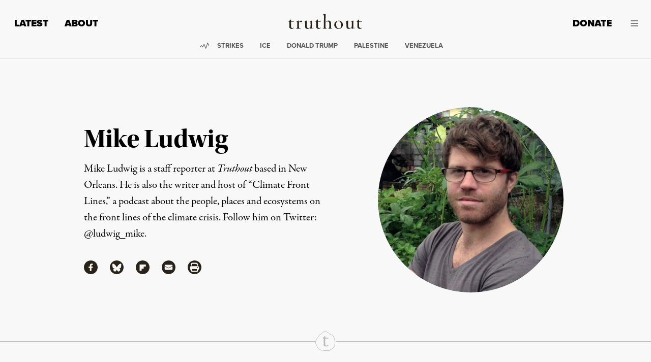

--- FILE ---
content_type: text/html; charset=UTF-8
request_url: https://truthout.org/authors/mike-ludwig/
body_size: 54703
content:
<!doctype html>
<html class="no-focus-outline no-js" lang="en-US">
  <head>
    <meta charset="utf-8">
<script>
var gform;gform||(document.addEventListener("gform_main_scripts_loaded",function(){gform.scriptsLoaded=!0}),document.addEventListener("gform/theme/scripts_loaded",function(){gform.themeScriptsLoaded=!0}),window.addEventListener("DOMContentLoaded",function(){gform.domLoaded=!0}),gform={domLoaded:!1,scriptsLoaded:!1,themeScriptsLoaded:!1,isFormEditor:()=>"function"==typeof InitializeEditor,callIfLoaded:function(o){return!(!gform.domLoaded||!gform.scriptsLoaded||!gform.themeScriptsLoaded&&!gform.isFormEditor()||(gform.isFormEditor()&&console.warn("The use of gform.initializeOnLoaded() is deprecated in the form editor context and will be removed in Gravity Forms 3.1."),o(),0))},initializeOnLoaded:function(o){gform.callIfLoaded(o)||(document.addEventListener("gform_main_scripts_loaded",()=>{gform.scriptsLoaded=!0,gform.callIfLoaded(o)}),document.addEventListener("gform/theme/scripts_loaded",()=>{gform.themeScriptsLoaded=!0,gform.callIfLoaded(o)}),window.addEventListener("DOMContentLoaded",()=>{gform.domLoaded=!0,gform.callIfLoaded(o)}))},hooks:{action:{},filter:{}},addAction:function(o,r,e,t){gform.addHook("action",o,r,e,t)},addFilter:function(o,r,e,t){gform.addHook("filter",o,r,e,t)},doAction:function(o){gform.doHook("action",o,arguments)},applyFilters:function(o){return gform.doHook("filter",o,arguments)},removeAction:function(o,r){gform.removeHook("action",o,r)},removeFilter:function(o,r,e){gform.removeHook("filter",o,r,e)},addHook:function(o,r,e,t,n){null==gform.hooks[o][r]&&(gform.hooks[o][r]=[]);var d=gform.hooks[o][r];null==n&&(n=r+"_"+d.length),gform.hooks[o][r].push({tag:n,callable:e,priority:t=null==t?10:t})},doHook:function(r,o,e){var t;if(e=Array.prototype.slice.call(e,1),null!=gform.hooks[r][o]&&((o=gform.hooks[r][o]).sort(function(o,r){return o.priority-r.priority}),o.forEach(function(o){"function"!=typeof(t=o.callable)&&(t=window[t]),"action"==r?t.apply(null,e):e[0]=t.apply(null,e)})),"filter"==r)return e[0]},removeHook:function(o,r,t,n){var e;null!=gform.hooks[o][r]&&(e=(e=gform.hooks[o][r]).filter(function(o,r,e){return!!(null!=n&&n!=o.tag||null!=t&&t!=o.priority)}),gform.hooks[o][r]=e)}});
</script>

    <meta http-equiv="x-ua-compatible" content="ie=edge"><script type="text/javascript">(window.NREUM||(NREUM={})).init={privacy:{cookies_enabled:true},ajax:{deny_list:[]},feature_flags:["soft_nav"],distributed_tracing:{enabled:true}};(window.NREUM||(NREUM={})).loader_config={agentID:"1386156550",accountID:"2045203",trustKey:"2045203",xpid:"VgYDVFRTCxABV1lXAAYCXlMI",licenseKey:"549d3cf919",applicationID:"1385775879",browserID:"1386156550"};;/*! For license information please see nr-loader-spa-1.308.0.min.js.LICENSE.txt */
(()=>{var e,t,r={384:(e,t,r)=>{"use strict";r.d(t,{NT:()=>a,US:()=>u,Zm:()=>o,bQ:()=>d,dV:()=>c,pV:()=>l});var n=r(6154),i=r(1863),s=r(1910);const a={beacon:"bam.nr-data.net",errorBeacon:"bam.nr-data.net"};function o(){return n.gm.NREUM||(n.gm.NREUM={}),void 0===n.gm.newrelic&&(n.gm.newrelic=n.gm.NREUM),n.gm.NREUM}function c(){let e=o();return e.o||(e.o={ST:n.gm.setTimeout,SI:n.gm.setImmediate||n.gm.setInterval,CT:n.gm.clearTimeout,XHR:n.gm.XMLHttpRequest,REQ:n.gm.Request,EV:n.gm.Event,PR:n.gm.Promise,MO:n.gm.MutationObserver,FETCH:n.gm.fetch,WS:n.gm.WebSocket},(0,s.i)(...Object.values(e.o))),e}function d(e,t){let r=o();r.initializedAgents??={},t.initializedAt={ms:(0,i.t)(),date:new Date},r.initializedAgents[e]=t}function u(e,t){o()[e]=t}function l(){return function(){let e=o();const t=e.info||{};e.info={beacon:a.beacon,errorBeacon:a.errorBeacon,...t}}(),function(){let e=o();const t=e.init||{};e.init={...t}}(),c(),function(){let e=o();const t=e.loader_config||{};e.loader_config={...t}}(),o()}},782:(e,t,r)=>{"use strict";r.d(t,{T:()=>n});const n=r(860).K7.pageViewTiming},860:(e,t,r)=>{"use strict";r.d(t,{$J:()=>u,K7:()=>c,P3:()=>d,XX:()=>i,Yy:()=>o,df:()=>s,qY:()=>n,v4:()=>a});const n="events",i="jserrors",s="browser/blobs",a="rum",o="browser/logs",c={ajax:"ajax",genericEvents:"generic_events",jserrors:i,logging:"logging",metrics:"metrics",pageAction:"page_action",pageViewEvent:"page_view_event",pageViewTiming:"page_view_timing",sessionReplay:"session_replay",sessionTrace:"session_trace",softNav:"soft_navigations",spa:"spa"},d={[c.pageViewEvent]:1,[c.pageViewTiming]:2,[c.metrics]:3,[c.jserrors]:4,[c.spa]:5,[c.ajax]:6,[c.sessionTrace]:7,[c.softNav]:8,[c.sessionReplay]:9,[c.logging]:10,[c.genericEvents]:11},u={[c.pageViewEvent]:a,[c.pageViewTiming]:n,[c.ajax]:n,[c.spa]:n,[c.softNav]:n,[c.metrics]:i,[c.jserrors]:i,[c.sessionTrace]:s,[c.sessionReplay]:s,[c.logging]:o,[c.genericEvents]:"ins"}},944:(e,t,r)=>{"use strict";r.d(t,{R:()=>i});var n=r(3241);function i(e,t){"function"==typeof console.debug&&(console.debug("New Relic Warning: https://github.com/newrelic/newrelic-browser-agent/blob/main/docs/warning-codes.md#".concat(e),t),(0,n.W)({agentIdentifier:null,drained:null,type:"data",name:"warn",feature:"warn",data:{code:e,secondary:t}}))}},993:(e,t,r)=>{"use strict";r.d(t,{A$:()=>s,ET:()=>a,TZ:()=>o,p_:()=>i});var n=r(860);const i={ERROR:"ERROR",WARN:"WARN",INFO:"INFO",DEBUG:"DEBUG",TRACE:"TRACE"},s={OFF:0,ERROR:1,WARN:2,INFO:3,DEBUG:4,TRACE:5},a="log",o=n.K7.logging},1541:(e,t,r)=>{"use strict";r.d(t,{U:()=>i,f:()=>n});const n={MFE:"MFE",BA:"BA"};function i(e,t){if(2!==t?.harvestEndpointVersion)return{};const r=t.agentRef.runtime.appMetadata.agents[0].entityGuid;return e?{"source.id":e.id,"source.name":e.name,"source.type":e.type,"parent.id":e.parent?.id||r,"parent.type":e.parent?.type||n.BA}:{"entity.guid":r,appId:t.agentRef.info.applicationID}}},1687:(e,t,r)=>{"use strict";r.d(t,{Ak:()=>d,Ze:()=>h,x3:()=>u});var n=r(3241),i=r(7836),s=r(3606),a=r(860),o=r(2646);const c={};function d(e,t){const r={staged:!1,priority:a.P3[t]||0};l(e),c[e].get(t)||c[e].set(t,r)}function u(e,t){e&&c[e]&&(c[e].get(t)&&c[e].delete(t),p(e,t,!1),c[e].size&&f(e))}function l(e){if(!e)throw new Error("agentIdentifier required");c[e]||(c[e]=new Map)}function h(e="",t="feature",r=!1){if(l(e),!e||!c[e].get(t)||r)return p(e,t);c[e].get(t).staged=!0,f(e)}function f(e){const t=Array.from(c[e]);t.every(([e,t])=>t.staged)&&(t.sort((e,t)=>e[1].priority-t[1].priority),t.forEach(([t])=>{c[e].delete(t),p(e,t)}))}function p(e,t,r=!0){const a=e?i.ee.get(e):i.ee,c=s.i.handlers;if(!a.aborted&&a.backlog&&c){if((0,n.W)({agentIdentifier:e,type:"lifecycle",name:"drain",feature:t}),r){const e=a.backlog[t],r=c[t];if(r){for(let t=0;e&&t<e.length;++t)g(e[t],r);Object.entries(r).forEach(([e,t])=>{Object.values(t||{}).forEach(t=>{t[0]?.on&&t[0]?.context()instanceof o.y&&t[0].on(e,t[1])})})}}a.isolatedBacklog||delete c[t],a.backlog[t]=null,a.emit("drain-"+t,[])}}function g(e,t){var r=e[1];Object.values(t[r]||{}).forEach(t=>{var r=e[0];if(t[0]===r){var n=t[1],i=e[3],s=e[2];n.apply(i,s)}})}},1738:(e,t,r)=>{"use strict";r.d(t,{U:()=>f,Y:()=>h});var n=r(3241),i=r(9908),s=r(1863),a=r(944),o=r(5701),c=r(3969),d=r(8362),u=r(860),l=r(4261);function h(e,t,r,s){const h=s||r;!h||h[e]&&h[e]!==d.d.prototype[e]||(h[e]=function(){(0,i.p)(c.xV,["API/"+e+"/called"],void 0,u.K7.metrics,r.ee),(0,n.W)({agentIdentifier:r.agentIdentifier,drained:!!o.B?.[r.agentIdentifier],type:"data",name:"api",feature:l.Pl+e,data:{}});try{return t.apply(this,arguments)}catch(e){(0,a.R)(23,e)}})}function f(e,t,r,n,a){const o=e.info;null===r?delete o.jsAttributes[t]:o.jsAttributes[t]=r,(a||null===r)&&(0,i.p)(l.Pl+n,[(0,s.t)(),t,r],void 0,"session",e.ee)}},1741:(e,t,r)=>{"use strict";r.d(t,{W:()=>s});var n=r(944),i=r(4261);class s{#e(e,...t){if(this[e]!==s.prototype[e])return this[e](...t);(0,n.R)(35,e)}addPageAction(e,t){return this.#e(i.hG,e,t)}register(e){return this.#e(i.eY,e)}recordCustomEvent(e,t){return this.#e(i.fF,e,t)}setPageViewName(e,t){return this.#e(i.Fw,e,t)}setCustomAttribute(e,t,r){return this.#e(i.cD,e,t,r)}noticeError(e,t){return this.#e(i.o5,e,t)}setUserId(e,t=!1){return this.#e(i.Dl,e,t)}setApplicationVersion(e){return this.#e(i.nb,e)}setErrorHandler(e){return this.#e(i.bt,e)}addRelease(e,t){return this.#e(i.k6,e,t)}log(e,t){return this.#e(i.$9,e,t)}start(){return this.#e(i.d3)}finished(e){return this.#e(i.BL,e)}recordReplay(){return this.#e(i.CH)}pauseReplay(){return this.#e(i.Tb)}addToTrace(e){return this.#e(i.U2,e)}setCurrentRouteName(e){return this.#e(i.PA,e)}interaction(e){return this.#e(i.dT,e)}wrapLogger(e,t,r){return this.#e(i.Wb,e,t,r)}measure(e,t){return this.#e(i.V1,e,t)}consent(e){return this.#e(i.Pv,e)}}},1863:(e,t,r)=>{"use strict";function n(){return Math.floor(performance.now())}r.d(t,{t:()=>n})},1910:(e,t,r)=>{"use strict";r.d(t,{i:()=>s});var n=r(944);const i=new Map;function s(...e){return e.every(e=>{if(i.has(e))return i.get(e);const t="function"==typeof e?e.toString():"",r=t.includes("[native code]"),s=t.includes("nrWrapper");return r||s||(0,n.R)(64,e?.name||t),i.set(e,r),r})}},2555:(e,t,r)=>{"use strict";r.d(t,{D:()=>o,f:()=>a});var n=r(384),i=r(8122);const s={beacon:n.NT.beacon,errorBeacon:n.NT.errorBeacon,licenseKey:void 0,applicationID:void 0,sa:void 0,queueTime:void 0,applicationTime:void 0,ttGuid:void 0,user:void 0,account:void 0,product:void 0,extra:void 0,jsAttributes:{},userAttributes:void 0,atts:void 0,transactionName:void 0,tNamePlain:void 0};function a(e){try{return!!e.licenseKey&&!!e.errorBeacon&&!!e.applicationID}catch(e){return!1}}const o=e=>(0,i.a)(e,s)},2614:(e,t,r)=>{"use strict";r.d(t,{BB:()=>a,H3:()=>n,g:()=>d,iL:()=>c,tS:()=>o,uh:()=>i,wk:()=>s});const n="NRBA",i="SESSION",s=144e5,a=18e5,o={STARTED:"session-started",PAUSE:"session-pause",RESET:"session-reset",RESUME:"session-resume",UPDATE:"session-update"},c={SAME_TAB:"same-tab",CROSS_TAB:"cross-tab"},d={OFF:0,FULL:1,ERROR:2}},2646:(e,t,r)=>{"use strict";r.d(t,{y:()=>n});class n{constructor(e){this.contextId=e}}},2843:(e,t,r)=>{"use strict";r.d(t,{G:()=>s,u:()=>i});var n=r(3878);function i(e,t=!1,r,i){(0,n.DD)("visibilitychange",function(){if(t)return void("hidden"===document.visibilityState&&e());e(document.visibilityState)},r,i)}function s(e,t,r){(0,n.sp)("pagehide",e,t,r)}},3241:(e,t,r)=>{"use strict";r.d(t,{W:()=>s});var n=r(6154);const i="newrelic";function s(e={}){try{n.gm.dispatchEvent(new CustomEvent(i,{detail:e}))}catch(e){}}},3304:(e,t,r)=>{"use strict";r.d(t,{A:()=>s});var n=r(7836);const i=()=>{const e=new WeakSet;return(t,r)=>{if("object"==typeof r&&null!==r){if(e.has(r))return;e.add(r)}return r}};function s(e){try{return JSON.stringify(e,i())??""}catch(e){try{n.ee.emit("internal-error",[e])}catch(e){}return""}}},3333:(e,t,r)=>{"use strict";r.d(t,{$v:()=>u,TZ:()=>n,Xh:()=>c,Zp:()=>i,kd:()=>d,mq:()=>o,nf:()=>a,qN:()=>s});const n=r(860).K7.genericEvents,i=["auxclick","click","copy","keydown","paste","scrollend"],s=["focus","blur"],a=4,o=1e3,c=2e3,d=["PageAction","UserAction","BrowserPerformance"],u={RESOURCES:"experimental.resources",REGISTER:"register"}},3434:(e,t,r)=>{"use strict";r.d(t,{Jt:()=>s,YM:()=>d});var n=r(7836),i=r(5607);const s="nr@original:".concat(i.W),a=50;var o=Object.prototype.hasOwnProperty,c=!1;function d(e,t){return e||(e=n.ee),r.inPlace=function(e,t,n,i,s){n||(n="");const a="-"===n.charAt(0);for(let o=0;o<t.length;o++){const c=t[o],d=e[c];l(d)||(e[c]=r(d,a?c+n:n,i,c,s))}},r.flag=s,r;function r(t,r,n,c,d){return l(t)?t:(r||(r=""),nrWrapper[s]=t,function(e,t,r){if(Object.defineProperty&&Object.keys)try{return Object.keys(e).forEach(function(r){Object.defineProperty(t,r,{get:function(){return e[r]},set:function(t){return e[r]=t,t}})}),t}catch(e){u([e],r)}for(var n in e)o.call(e,n)&&(t[n]=e[n])}(t,nrWrapper,e),nrWrapper);function nrWrapper(){var s,o,l,h;let f;try{o=this,s=[...arguments],l="function"==typeof n?n(s,o):n||{}}catch(t){u([t,"",[s,o,c],l],e)}i(r+"start",[s,o,c],l,d);const p=performance.now();let g;try{return h=t.apply(o,s),g=performance.now(),h}catch(e){throw g=performance.now(),i(r+"err",[s,o,e],l,d),f=e,f}finally{const e=g-p,t={start:p,end:g,duration:e,isLongTask:e>=a,methodName:c,thrownError:f};t.isLongTask&&i("long-task",[t,o],l,d),i(r+"end",[s,o,h],l,d)}}}function i(r,n,i,s){if(!c||t){var a=c;c=!0;try{e.emit(r,n,i,t,s)}catch(t){u([t,r,n,i],e)}c=a}}}function u(e,t){t||(t=n.ee);try{t.emit("internal-error",e)}catch(e){}}function l(e){return!(e&&"function"==typeof e&&e.apply&&!e[s])}},3606:(e,t,r)=>{"use strict";r.d(t,{i:()=>s});var n=r(9908);s.on=a;var i=s.handlers={};function s(e,t,r,s){a(s||n.d,i,e,t,r)}function a(e,t,r,i,s){s||(s="feature"),e||(e=n.d);var a=t[s]=t[s]||{};(a[r]=a[r]||[]).push([e,i])}},3738:(e,t,r)=>{"use strict";r.d(t,{He:()=>i,Kp:()=>o,Lc:()=>d,Rz:()=>u,TZ:()=>n,bD:()=>s,d3:()=>a,jx:()=>l,sl:()=>h,uP:()=>c});const n=r(860).K7.sessionTrace,i="bstResource",s="resource",a="-start",o="-end",c="fn"+a,d="fn"+o,u="pushState",l=1e3,h=3e4},3785:(e,t,r)=>{"use strict";r.d(t,{R:()=>c,b:()=>d});var n=r(9908),i=r(1863),s=r(860),a=r(3969),o=r(993);function c(e,t,r={},c=o.p_.INFO,d=!0,u,l=(0,i.t)()){(0,n.p)(a.xV,["API/logging/".concat(c.toLowerCase(),"/called")],void 0,s.K7.metrics,e),(0,n.p)(o.ET,[l,t,r,c,d,u],void 0,s.K7.logging,e)}function d(e){return"string"==typeof e&&Object.values(o.p_).some(t=>t===e.toUpperCase().trim())}},3878:(e,t,r)=>{"use strict";function n(e,t){return{capture:e,passive:!1,signal:t}}function i(e,t,r=!1,i){window.addEventListener(e,t,n(r,i))}function s(e,t,r=!1,i){document.addEventListener(e,t,n(r,i))}r.d(t,{DD:()=>s,jT:()=>n,sp:()=>i})},3962:(e,t,r)=>{"use strict";r.d(t,{AM:()=>a,O2:()=>l,OV:()=>s,Qu:()=>h,TZ:()=>c,ih:()=>f,pP:()=>o,t1:()=>u,tC:()=>i,wD:()=>d});var n=r(860);const i=["click","keydown","submit"],s="popstate",a="api",o="initialPageLoad",c=n.K7.softNav,d=5e3,u=500,l={INITIAL_PAGE_LOAD:"",ROUTE_CHANGE:1,UNSPECIFIED:2},h={INTERACTION:1,AJAX:2,CUSTOM_END:3,CUSTOM_TRACER:4},f={IP:"in progress",PF:"pending finish",FIN:"finished",CAN:"cancelled"}},3969:(e,t,r)=>{"use strict";r.d(t,{TZ:()=>n,XG:()=>o,rs:()=>i,xV:()=>a,z_:()=>s});const n=r(860).K7.metrics,i="sm",s="cm",a="storeSupportabilityMetrics",o="storeEventMetrics"},4234:(e,t,r)=>{"use strict";r.d(t,{W:()=>s});var n=r(7836),i=r(1687);class s{constructor(e,t){this.agentIdentifier=e,this.ee=n.ee.get(e),this.featureName=t,this.blocked=!1}deregisterDrain(){(0,i.x3)(this.agentIdentifier,this.featureName)}}},4261:(e,t,r)=>{"use strict";r.d(t,{$9:()=>u,BL:()=>c,CH:()=>p,Dl:()=>R,Fw:()=>w,PA:()=>v,Pl:()=>n,Pv:()=>A,Tb:()=>h,U2:()=>a,V1:()=>E,Wb:()=>T,bt:()=>y,cD:()=>b,d3:()=>x,dT:()=>d,eY:()=>g,fF:()=>f,hG:()=>s,hw:()=>i,k6:()=>o,nb:()=>m,o5:()=>l});const n="api-",i=n+"ixn-",s="addPageAction",a="addToTrace",o="addRelease",c="finished",d="interaction",u="log",l="noticeError",h="pauseReplay",f="recordCustomEvent",p="recordReplay",g="register",m="setApplicationVersion",v="setCurrentRouteName",b="setCustomAttribute",y="setErrorHandler",w="setPageViewName",R="setUserId",x="start",T="wrapLogger",E="measure",A="consent"},5205:(e,t,r)=>{"use strict";r.d(t,{j:()=>S});var n=r(384),i=r(1741);var s=r(2555),a=r(3333);const o=e=>{if(!e||"string"!=typeof e)return!1;try{document.createDocumentFragment().querySelector(e)}catch{return!1}return!0};var c=r(2614),d=r(944),u=r(8122);const l="[data-nr-mask]",h=e=>(0,u.a)(e,(()=>{const e={feature_flags:[],experimental:{allow_registered_children:!1,resources:!1},mask_selector:"*",block_selector:"[data-nr-block]",mask_input_options:{color:!1,date:!1,"datetime-local":!1,email:!1,month:!1,number:!1,range:!1,search:!1,tel:!1,text:!1,time:!1,url:!1,week:!1,textarea:!1,select:!1,password:!0}};return{ajax:{deny_list:void 0,block_internal:!0,enabled:!0,autoStart:!0},api:{get allow_registered_children(){return e.feature_flags.includes(a.$v.REGISTER)||e.experimental.allow_registered_children},set allow_registered_children(t){e.experimental.allow_registered_children=t},duplicate_registered_data:!1},browser_consent_mode:{enabled:!1},distributed_tracing:{enabled:void 0,exclude_newrelic_header:void 0,cors_use_newrelic_header:void 0,cors_use_tracecontext_headers:void 0,allowed_origins:void 0},get feature_flags(){return e.feature_flags},set feature_flags(t){e.feature_flags=t},generic_events:{enabled:!0,autoStart:!0},harvest:{interval:30},jserrors:{enabled:!0,autoStart:!0},logging:{enabled:!0,autoStart:!0},metrics:{enabled:!0,autoStart:!0},obfuscate:void 0,page_action:{enabled:!0},page_view_event:{enabled:!0,autoStart:!0},page_view_timing:{enabled:!0,autoStart:!0},performance:{capture_marks:!1,capture_measures:!1,capture_detail:!0,resources:{get enabled(){return e.feature_flags.includes(a.$v.RESOURCES)||e.experimental.resources},set enabled(t){e.experimental.resources=t},asset_types:[],first_party_domains:[],ignore_newrelic:!0}},privacy:{cookies_enabled:!0},proxy:{assets:void 0,beacon:void 0},session:{expiresMs:c.wk,inactiveMs:c.BB},session_replay:{autoStart:!0,enabled:!1,preload:!1,sampling_rate:10,error_sampling_rate:100,collect_fonts:!1,inline_images:!1,fix_stylesheets:!0,mask_all_inputs:!0,get mask_text_selector(){return e.mask_selector},set mask_text_selector(t){o(t)?e.mask_selector="".concat(t,",").concat(l):""===t||null===t?e.mask_selector=l:(0,d.R)(5,t)},get block_class(){return"nr-block"},get ignore_class(){return"nr-ignore"},get mask_text_class(){return"nr-mask"},get block_selector(){return e.block_selector},set block_selector(t){o(t)?e.block_selector+=",".concat(t):""!==t&&(0,d.R)(6,t)},get mask_input_options(){return e.mask_input_options},set mask_input_options(t){t&&"object"==typeof t?e.mask_input_options={...t,password:!0}:(0,d.R)(7,t)}},session_trace:{enabled:!0,autoStart:!0},soft_navigations:{enabled:!0,autoStart:!0},spa:{enabled:!0,autoStart:!0},ssl:void 0,user_actions:{enabled:!0,elementAttributes:["id","className","tagName","type"]}}})());var f=r(6154),p=r(9324);let g=0;const m={buildEnv:p.F3,distMethod:p.Xs,version:p.xv,originTime:f.WN},v={consented:!1},b={appMetadata:{},get consented(){return this.session?.state?.consent||v.consented},set consented(e){v.consented=e},customTransaction:void 0,denyList:void 0,disabled:!1,harvester:void 0,isolatedBacklog:!1,isRecording:!1,loaderType:void 0,maxBytes:3e4,obfuscator:void 0,onerror:void 0,ptid:void 0,releaseIds:{},session:void 0,timeKeeper:void 0,registeredEntities:[],jsAttributesMetadata:{bytes:0},get harvestCount(){return++g}},y=e=>{const t=(0,u.a)(e,b),r=Object.keys(m).reduce((e,t)=>(e[t]={value:m[t],writable:!1,configurable:!0,enumerable:!0},e),{});return Object.defineProperties(t,r)};var w=r(5701);const R=e=>{const t=e.startsWith("http");e+="/",r.p=t?e:"https://"+e};var x=r(7836),T=r(3241);const E={accountID:void 0,trustKey:void 0,agentID:void 0,licenseKey:void 0,applicationID:void 0,xpid:void 0},A=e=>(0,u.a)(e,E),_=new Set;function S(e,t={},r,a){let{init:o,info:c,loader_config:d,runtime:u={},exposed:l=!0}=t;if(!c){const e=(0,n.pV)();o=e.init,c=e.info,d=e.loader_config}e.init=h(o||{}),e.loader_config=A(d||{}),c.jsAttributes??={},f.bv&&(c.jsAttributes.isWorker=!0),e.info=(0,s.D)(c);const p=e.init,g=[c.beacon,c.errorBeacon];_.has(e.agentIdentifier)||(p.proxy.assets&&(R(p.proxy.assets),g.push(p.proxy.assets)),p.proxy.beacon&&g.push(p.proxy.beacon),e.beacons=[...g],function(e){const t=(0,n.pV)();Object.getOwnPropertyNames(i.W.prototype).forEach(r=>{const n=i.W.prototype[r];if("function"!=typeof n||"constructor"===n)return;let s=t[r];e[r]&&!1!==e.exposed&&"micro-agent"!==e.runtime?.loaderType&&(t[r]=(...t)=>{const n=e[r](...t);return s?s(...t):n})})}(e),(0,n.US)("activatedFeatures",w.B)),u.denyList=[...p.ajax.deny_list||[],...p.ajax.block_internal?g:[]],u.ptid=e.agentIdentifier,u.loaderType=r,e.runtime=y(u),_.has(e.agentIdentifier)||(e.ee=x.ee.get(e.agentIdentifier),e.exposed=l,(0,T.W)({agentIdentifier:e.agentIdentifier,drained:!!w.B?.[e.agentIdentifier],type:"lifecycle",name:"initialize",feature:void 0,data:e.config})),_.add(e.agentIdentifier)}},5270:(e,t,r)=>{"use strict";r.d(t,{Aw:()=>a,SR:()=>s,rF:()=>o});var n=r(384),i=r(7767);function s(e){return!!(0,n.dV)().o.MO&&(0,i.V)(e)&&!0===e?.session_trace.enabled}function a(e){return!0===e?.session_replay.preload&&s(e)}function o(e,t){try{if("string"==typeof t?.type){if("password"===t.type.toLowerCase())return"*".repeat(e?.length||0);if(void 0!==t?.dataset?.nrUnmask||t?.classList?.contains("nr-unmask"))return e}}catch(e){}return"string"==typeof e?e.replace(/[\S]/g,"*"):"*".repeat(e?.length||0)}},5289:(e,t,r)=>{"use strict";r.d(t,{GG:()=>a,Qr:()=>c,sB:()=>o});var n=r(3878),i=r(6389);function s(){return"undefined"==typeof document||"complete"===document.readyState}function a(e,t){if(s())return e();const r=(0,i.J)(e),a=setInterval(()=>{s()&&(clearInterval(a),r())},500);(0,n.sp)("load",r,t)}function o(e){if(s())return e();(0,n.DD)("DOMContentLoaded",e)}function c(e){if(s())return e();(0,n.sp)("popstate",e)}},5607:(e,t,r)=>{"use strict";r.d(t,{W:()=>n});const n=(0,r(9566).bz)()},5701:(e,t,r)=>{"use strict";r.d(t,{B:()=>s,t:()=>a});var n=r(3241);const i=new Set,s={};function a(e,t){const r=t.agentIdentifier;s[r]??={},e&&"object"==typeof e&&(i.has(r)||(t.ee.emit("rumresp",[e]),s[r]=e,i.add(r),(0,n.W)({agentIdentifier:r,loaded:!0,drained:!0,type:"lifecycle",name:"load",feature:void 0,data:e})))}},6154:(e,t,r)=>{"use strict";r.d(t,{OF:()=>d,RI:()=>i,WN:()=>h,bv:()=>s,eN:()=>f,gm:()=>a,lR:()=>l,m:()=>c,mw:()=>o,sb:()=>u});var n=r(1863);const i="undefined"!=typeof window&&!!window.document,s="undefined"!=typeof WorkerGlobalScope&&("undefined"!=typeof self&&self instanceof WorkerGlobalScope&&self.navigator instanceof WorkerNavigator||"undefined"!=typeof globalThis&&globalThis instanceof WorkerGlobalScope&&globalThis.navigator instanceof WorkerNavigator),a=i?window:"undefined"!=typeof WorkerGlobalScope&&("undefined"!=typeof self&&self instanceof WorkerGlobalScope&&self||"undefined"!=typeof globalThis&&globalThis instanceof WorkerGlobalScope&&globalThis),o=Boolean("hidden"===a?.document?.visibilityState),c=""+a?.location,d=/iPad|iPhone|iPod/.test(a.navigator?.userAgent),u=d&&"undefined"==typeof SharedWorker,l=(()=>{const e=a.navigator?.userAgent?.match(/Firefox[/\s](\d+\.\d+)/);return Array.isArray(e)&&e.length>=2?+e[1]:0})(),h=Date.now()-(0,n.t)(),f=()=>"undefined"!=typeof PerformanceNavigationTiming&&a?.performance?.getEntriesByType("navigation")?.[0]?.responseStart},6344:(e,t,r)=>{"use strict";r.d(t,{BB:()=>u,Qb:()=>l,TZ:()=>i,Ug:()=>a,Vh:()=>s,_s:()=>o,bc:()=>d,yP:()=>c});var n=r(2614);const i=r(860).K7.sessionReplay,s="errorDuringReplay",a=.12,o={DomContentLoaded:0,Load:1,FullSnapshot:2,IncrementalSnapshot:3,Meta:4,Custom:5},c={[n.g.ERROR]:15e3,[n.g.FULL]:3e5,[n.g.OFF]:0},d={RESET:{message:"Session was reset",sm:"Reset"},IMPORT:{message:"Recorder failed to import",sm:"Import"},TOO_MANY:{message:"429: Too Many Requests",sm:"Too-Many"},TOO_BIG:{message:"Payload was too large",sm:"Too-Big"},CROSS_TAB:{message:"Session Entity was set to OFF on another tab",sm:"Cross-Tab"},ENTITLEMENTS:{message:"Session Replay is not allowed and will not be started",sm:"Entitlement"}},u=5e3,l={API:"api",RESUME:"resume",SWITCH_TO_FULL:"switchToFull",INITIALIZE:"initialize",PRELOAD:"preload"}},6389:(e,t,r)=>{"use strict";function n(e,t=500,r={}){const n=r?.leading||!1;let i;return(...r)=>{n&&void 0===i&&(e.apply(this,r),i=setTimeout(()=>{i=clearTimeout(i)},t)),n||(clearTimeout(i),i=setTimeout(()=>{e.apply(this,r)},t))}}function i(e){let t=!1;return(...r)=>{t||(t=!0,e.apply(this,r))}}r.d(t,{J:()=>i,s:()=>n})},6630:(e,t,r)=>{"use strict";r.d(t,{T:()=>n});const n=r(860).K7.pageViewEvent},6774:(e,t,r)=>{"use strict";r.d(t,{T:()=>n});const n=r(860).K7.jserrors},7295:(e,t,r)=>{"use strict";r.d(t,{Xv:()=>a,gX:()=>i,iW:()=>s});var n=[];function i(e){if(!e||s(e))return!1;if(0===n.length)return!0;if("*"===n[0].hostname)return!1;for(var t=0;t<n.length;t++){var r=n[t];if(r.hostname.test(e.hostname)&&r.pathname.test(e.pathname))return!1}return!0}function s(e){return void 0===e.hostname}function a(e){if(n=[],e&&e.length)for(var t=0;t<e.length;t++){let r=e[t];if(!r)continue;if("*"===r)return void(n=[{hostname:"*"}]);0===r.indexOf("http://")?r=r.substring(7):0===r.indexOf("https://")&&(r=r.substring(8));const i=r.indexOf("/");let s,a;i>0?(s=r.substring(0,i),a=r.substring(i)):(s=r,a="*");let[c]=s.split(":");n.push({hostname:o(c),pathname:o(a,!0)})}}function o(e,t=!1){const r=e.replace(/[.+?^${}()|[\]\\]/g,e=>"\\"+e).replace(/\*/g,".*?");return new RegExp((t?"^":"")+r+"$")}},7485:(e,t,r)=>{"use strict";r.d(t,{D:()=>i});var n=r(6154);function i(e){if(0===(e||"").indexOf("data:"))return{protocol:"data"};try{const t=new URL(e,location.href),r={port:t.port,hostname:t.hostname,pathname:t.pathname,search:t.search,protocol:t.protocol.slice(0,t.protocol.indexOf(":")),sameOrigin:t.protocol===n.gm?.location?.protocol&&t.host===n.gm?.location?.host};return r.port&&""!==r.port||("http:"===t.protocol&&(r.port="80"),"https:"===t.protocol&&(r.port="443")),r.pathname&&""!==r.pathname?r.pathname.startsWith("/")||(r.pathname="/".concat(r.pathname)):r.pathname="/",r}catch(e){return{}}}},7699:(e,t,r)=>{"use strict";r.d(t,{It:()=>s,KC:()=>o,No:()=>i,qh:()=>a});var n=r(860);const i=16e3,s=1e6,a="SESSION_ERROR",o={[n.K7.logging]:!0,[n.K7.genericEvents]:!1,[n.K7.jserrors]:!1,[n.K7.ajax]:!1}},7767:(e,t,r)=>{"use strict";r.d(t,{V:()=>i});var n=r(6154);const i=e=>n.RI&&!0===e?.privacy.cookies_enabled},7836:(e,t,r)=>{"use strict";r.d(t,{P:()=>o,ee:()=>c});var n=r(384),i=r(8990),s=r(2646),a=r(5607);const o="nr@context:".concat(a.W),c=function e(t,r){var n={},a={},u={},l=!1;try{l=16===r.length&&d.initializedAgents?.[r]?.runtime.isolatedBacklog}catch(e){}var h={on:p,addEventListener:p,removeEventListener:function(e,t){var r=n[e];if(!r)return;for(var i=0;i<r.length;i++)r[i]===t&&r.splice(i,1)},emit:function(e,r,n,i,s){!1!==s&&(s=!0);if(c.aborted&&!i)return;t&&s&&t.emit(e,r,n);var o=f(n);g(e).forEach(e=>{e.apply(o,r)});var d=v()[a[e]];d&&d.push([h,e,r,o]);return o},get:m,listeners:g,context:f,buffer:function(e,t){const r=v();if(t=t||"feature",h.aborted)return;Object.entries(e||{}).forEach(([e,n])=>{a[n]=t,t in r||(r[t]=[])})},abort:function(){h._aborted=!0,Object.keys(h.backlog).forEach(e=>{delete h.backlog[e]})},isBuffering:function(e){return!!v()[a[e]]},debugId:r,backlog:l?{}:t&&"object"==typeof t.backlog?t.backlog:{},isolatedBacklog:l};return Object.defineProperty(h,"aborted",{get:()=>{let e=h._aborted||!1;return e||(t&&(e=t.aborted),e)}}),h;function f(e){return e&&e instanceof s.y?e:e?(0,i.I)(e,o,()=>new s.y(o)):new s.y(o)}function p(e,t){n[e]=g(e).concat(t)}function g(e){return n[e]||[]}function m(t){return u[t]=u[t]||e(h,t)}function v(){return h.backlog}}(void 0,"globalEE"),d=(0,n.Zm)();d.ee||(d.ee=c)},8122:(e,t,r)=>{"use strict";r.d(t,{a:()=>i});var n=r(944);function i(e,t){try{if(!e||"object"!=typeof e)return(0,n.R)(3);if(!t||"object"!=typeof t)return(0,n.R)(4);const r=Object.create(Object.getPrototypeOf(t),Object.getOwnPropertyDescriptors(t)),s=0===Object.keys(r).length?e:r;for(let a in s)if(void 0!==e[a])try{if(null===e[a]){r[a]=null;continue}Array.isArray(e[a])&&Array.isArray(t[a])?r[a]=Array.from(new Set([...e[a],...t[a]])):"object"==typeof e[a]&&"object"==typeof t[a]?r[a]=i(e[a],t[a]):r[a]=e[a]}catch(e){r[a]||(0,n.R)(1,e)}return r}catch(e){(0,n.R)(2,e)}}},8139:(e,t,r)=>{"use strict";r.d(t,{u:()=>h});var n=r(7836),i=r(3434),s=r(8990),a=r(6154);const o={},c=a.gm.XMLHttpRequest,d="addEventListener",u="removeEventListener",l="nr@wrapped:".concat(n.P);function h(e){var t=function(e){return(e||n.ee).get("events")}(e);if(o[t.debugId]++)return t;o[t.debugId]=1;var r=(0,i.YM)(t,!0);function h(e){r.inPlace(e,[d,u],"-",p)}function p(e,t){return e[1]}return"getPrototypeOf"in Object&&(a.RI&&f(document,h),c&&f(c.prototype,h),f(a.gm,h)),t.on(d+"-start",function(e,t){var n=e[1];if(null!==n&&("function"==typeof n||"object"==typeof n)&&"newrelic"!==e[0]){var i=(0,s.I)(n,l,function(){var e={object:function(){if("function"!=typeof n.handleEvent)return;return n.handleEvent.apply(n,arguments)},function:n}[typeof n];return e?r(e,"fn-",null,e.name||"anonymous"):n});this.wrapped=e[1]=i}}),t.on(u+"-start",function(e){e[1]=this.wrapped||e[1]}),t}function f(e,t,...r){let n=e;for(;"object"==typeof n&&!Object.prototype.hasOwnProperty.call(n,d);)n=Object.getPrototypeOf(n);n&&t(n,...r)}},8362:(e,t,r)=>{"use strict";r.d(t,{d:()=>s});var n=r(9566),i=r(1741);class s extends i.W{agentIdentifier=(0,n.LA)(16)}},8374:(e,t,r)=>{r.nc=(()=>{try{return document?.currentScript?.nonce}catch(e){}return""})()},8990:(e,t,r)=>{"use strict";r.d(t,{I:()=>i});var n=Object.prototype.hasOwnProperty;function i(e,t,r){if(n.call(e,t))return e[t];var i=r();if(Object.defineProperty&&Object.keys)try{return Object.defineProperty(e,t,{value:i,writable:!0,enumerable:!1}),i}catch(e){}return e[t]=i,i}},9119:(e,t,r)=>{"use strict";r.d(t,{L:()=>s});var n=/([^?#]*)[^#]*(#[^?]*|$).*/,i=/([^?#]*)().*/;function s(e,t){return e?e.replace(t?n:i,"$1$2"):e}},9300:(e,t,r)=>{"use strict";r.d(t,{T:()=>n});const n=r(860).K7.ajax},9324:(e,t,r)=>{"use strict";r.d(t,{AJ:()=>a,F3:()=>i,Xs:()=>s,Yq:()=>o,xv:()=>n});const n="1.308.0",i="PROD",s="CDN",a="@newrelic/rrweb",o="1.0.1"},9566:(e,t,r)=>{"use strict";r.d(t,{LA:()=>o,ZF:()=>c,bz:()=>a,el:()=>d});var n=r(6154);const i="xxxxxxxx-xxxx-4xxx-yxxx-xxxxxxxxxxxx";function s(e,t){return e?15&e[t]:16*Math.random()|0}function a(){const e=n.gm?.crypto||n.gm?.msCrypto;let t,r=0;return e&&e.getRandomValues&&(t=e.getRandomValues(new Uint8Array(30))),i.split("").map(e=>"x"===e?s(t,r++).toString(16):"y"===e?(3&s()|8).toString(16):e).join("")}function o(e){const t=n.gm?.crypto||n.gm?.msCrypto;let r,i=0;t&&t.getRandomValues&&(r=t.getRandomValues(new Uint8Array(e)));const a=[];for(var o=0;o<e;o++)a.push(s(r,i++).toString(16));return a.join("")}function c(){return o(16)}function d(){return o(32)}},9908:(e,t,r)=>{"use strict";r.d(t,{d:()=>n,p:()=>i});var n=r(7836).ee.get("handle");function i(e,t,r,i,s){s?(s.buffer([e],i),s.emit(e,t,r)):(n.buffer([e],i),n.emit(e,t,r))}}},n={};function i(e){var t=n[e];if(void 0!==t)return t.exports;var s=n[e]={exports:{}};return r[e](s,s.exports,i),s.exports}i.m=r,i.d=(e,t)=>{for(var r in t)i.o(t,r)&&!i.o(e,r)&&Object.defineProperty(e,r,{enumerable:!0,get:t[r]})},i.f={},i.e=e=>Promise.all(Object.keys(i.f).reduce((t,r)=>(i.f[r](e,t),t),[])),i.u=e=>({212:"nr-spa-compressor",249:"nr-spa-recorder",478:"nr-spa"}[e]+"-1.308.0.min.js"),i.o=(e,t)=>Object.prototype.hasOwnProperty.call(e,t),e={},t="NRBA-1.308.0.PROD:",i.l=(r,n,s,a)=>{if(e[r])e[r].push(n);else{var o,c;if(void 0!==s)for(var d=document.getElementsByTagName("script"),u=0;u<d.length;u++){var l=d[u];if(l.getAttribute("src")==r||l.getAttribute("data-webpack")==t+s){o=l;break}}if(!o){c=!0;var h={478:"sha512-RSfSVnmHk59T/uIPbdSE0LPeqcEdF4/+XhfJdBuccH5rYMOEZDhFdtnh6X6nJk7hGpzHd9Ujhsy7lZEz/ORYCQ==",249:"sha512-ehJXhmntm85NSqW4MkhfQqmeKFulra3klDyY0OPDUE+sQ3GokHlPh1pmAzuNy//3j4ac6lzIbmXLvGQBMYmrkg==",212:"sha512-B9h4CR46ndKRgMBcK+j67uSR2RCnJfGefU+A7FrgR/k42ovXy5x/MAVFiSvFxuVeEk/pNLgvYGMp1cBSK/G6Fg=="};(o=document.createElement("script")).charset="utf-8",i.nc&&o.setAttribute("nonce",i.nc),o.setAttribute("data-webpack",t+s),o.src=r,0!==o.src.indexOf(window.location.origin+"/")&&(o.crossOrigin="anonymous"),h[a]&&(o.integrity=h[a])}e[r]=[n];var f=(t,n)=>{o.onerror=o.onload=null,clearTimeout(p);var i=e[r];if(delete e[r],o.parentNode&&o.parentNode.removeChild(o),i&&i.forEach(e=>e(n)),t)return t(n)},p=setTimeout(f.bind(null,void 0,{type:"timeout",target:o}),12e4);o.onerror=f.bind(null,o.onerror),o.onload=f.bind(null,o.onload),c&&document.head.appendChild(o)}},i.r=e=>{"undefined"!=typeof Symbol&&Symbol.toStringTag&&Object.defineProperty(e,Symbol.toStringTag,{value:"Module"}),Object.defineProperty(e,"__esModule",{value:!0})},i.p="https://js-agent.newrelic.com/",(()=>{var e={38:0,788:0};i.f.j=(t,r)=>{var n=i.o(e,t)?e[t]:void 0;if(0!==n)if(n)r.push(n[2]);else{var s=new Promise((r,i)=>n=e[t]=[r,i]);r.push(n[2]=s);var a=i.p+i.u(t),o=new Error;i.l(a,r=>{if(i.o(e,t)&&(0!==(n=e[t])&&(e[t]=void 0),n)){var s=r&&("load"===r.type?"missing":r.type),a=r&&r.target&&r.target.src;o.message="Loading chunk "+t+" failed: ("+s+": "+a+")",o.name="ChunkLoadError",o.type=s,o.request=a,n[1](o)}},"chunk-"+t,t)}};var t=(t,r)=>{var n,s,[a,o,c]=r,d=0;if(a.some(t=>0!==e[t])){for(n in o)i.o(o,n)&&(i.m[n]=o[n]);if(c)c(i)}for(t&&t(r);d<a.length;d++)s=a[d],i.o(e,s)&&e[s]&&e[s][0](),e[s]=0},r=self["webpackChunk:NRBA-1.308.0.PROD"]=self["webpackChunk:NRBA-1.308.0.PROD"]||[];r.forEach(t.bind(null,0)),r.push=t.bind(null,r.push.bind(r))})(),(()=>{"use strict";i(8374);var e=i(8362),t=i(860);const r=Object.values(t.K7);var n=i(5205);var s=i(9908),a=i(1863),o=i(4261),c=i(1738);var d=i(1687),u=i(4234),l=i(5289),h=i(6154),f=i(944),p=i(5270),g=i(7767),m=i(6389),v=i(7699);class b extends u.W{constructor(e,t){super(e.agentIdentifier,t),this.agentRef=e,this.abortHandler=void 0,this.featAggregate=void 0,this.loadedSuccessfully=void 0,this.onAggregateImported=new Promise(e=>{this.loadedSuccessfully=e}),this.deferred=Promise.resolve(),!1===e.init[this.featureName].autoStart?this.deferred=new Promise((t,r)=>{this.ee.on("manual-start-all",(0,m.J)(()=>{(0,d.Ak)(e.agentIdentifier,this.featureName),t()}))}):(0,d.Ak)(e.agentIdentifier,t)}importAggregator(e,t,r={}){if(this.featAggregate)return;const n=async()=>{let n;await this.deferred;try{if((0,g.V)(e.init)){const{setupAgentSession:t}=await i.e(478).then(i.bind(i,8766));n=t(e)}}catch(e){(0,f.R)(20,e),this.ee.emit("internal-error",[e]),(0,s.p)(v.qh,[e],void 0,this.featureName,this.ee)}try{if(!this.#t(this.featureName,n,e.init))return(0,d.Ze)(this.agentIdentifier,this.featureName),void this.loadedSuccessfully(!1);const{Aggregate:i}=await t();this.featAggregate=new i(e,r),e.runtime.harvester.initializedAggregates.push(this.featAggregate),this.loadedSuccessfully(!0)}catch(e){(0,f.R)(34,e),this.abortHandler?.(),(0,d.Ze)(this.agentIdentifier,this.featureName,!0),this.loadedSuccessfully(!1),this.ee&&this.ee.abort()}};h.RI?(0,l.GG)(()=>n(),!0):n()}#t(e,r,n){if(this.blocked)return!1;switch(e){case t.K7.sessionReplay:return(0,p.SR)(n)&&!!r;case t.K7.sessionTrace:return!!r;default:return!0}}}var y=i(6630),w=i(2614),R=i(3241);class x extends b{static featureName=y.T;constructor(e){var t;super(e,y.T),this.setupInspectionEvents(e.agentIdentifier),t=e,(0,c.Y)(o.Fw,function(e,r){"string"==typeof e&&("/"!==e.charAt(0)&&(e="/"+e),t.runtime.customTransaction=(r||"http://custom.transaction")+e,(0,s.p)(o.Pl+o.Fw,[(0,a.t)()],void 0,void 0,t.ee))},t),this.importAggregator(e,()=>i.e(478).then(i.bind(i,2467)))}setupInspectionEvents(e){const t=(t,r)=>{t&&(0,R.W)({agentIdentifier:e,timeStamp:t.timeStamp,loaded:"complete"===t.target.readyState,type:"window",name:r,data:t.target.location+""})};(0,l.sB)(e=>{t(e,"DOMContentLoaded")}),(0,l.GG)(e=>{t(e,"load")}),(0,l.Qr)(e=>{t(e,"navigate")}),this.ee.on(w.tS.UPDATE,(t,r)=>{(0,R.W)({agentIdentifier:e,type:"lifecycle",name:"session",data:r})})}}var T=i(384);class E extends e.d{constructor(e){var t;(super(),h.gm)?(this.features={},(0,T.bQ)(this.agentIdentifier,this),this.desiredFeatures=new Set(e.features||[]),this.desiredFeatures.add(x),(0,n.j)(this,e,e.loaderType||"agent"),t=this,(0,c.Y)(o.cD,function(e,r,n=!1){if("string"==typeof e){if(["string","number","boolean"].includes(typeof r)||null===r)return(0,c.U)(t,e,r,o.cD,n);(0,f.R)(40,typeof r)}else(0,f.R)(39,typeof e)},t),function(e){(0,c.Y)(o.Dl,function(t,r=!1){if("string"!=typeof t&&null!==t)return void(0,f.R)(41,typeof t);const n=e.info.jsAttributes["enduser.id"];r&&null!=n&&n!==t?(0,s.p)(o.Pl+"setUserIdAndResetSession",[t],void 0,"session",e.ee):(0,c.U)(e,"enduser.id",t,o.Dl,!0)},e)}(this),function(e){(0,c.Y)(o.nb,function(t){if("string"==typeof t||null===t)return(0,c.U)(e,"application.version",t,o.nb,!1);(0,f.R)(42,typeof t)},e)}(this),function(e){(0,c.Y)(o.d3,function(){e.ee.emit("manual-start-all")},e)}(this),function(e){(0,c.Y)(o.Pv,function(t=!0){if("boolean"==typeof t){if((0,s.p)(o.Pl+o.Pv,[t],void 0,"session",e.ee),e.runtime.consented=t,t){const t=e.features.page_view_event;t.onAggregateImported.then(e=>{const r=t.featAggregate;e&&!r.sentRum&&r.sendRum()})}}else(0,f.R)(65,typeof t)},e)}(this),this.run()):(0,f.R)(21)}get config(){return{info:this.info,init:this.init,loader_config:this.loader_config,runtime:this.runtime}}get api(){return this}run(){try{const e=function(e){const t={};return r.forEach(r=>{t[r]=!!e[r]?.enabled}),t}(this.init),n=[...this.desiredFeatures];n.sort((e,r)=>t.P3[e.featureName]-t.P3[r.featureName]),n.forEach(r=>{if(!e[r.featureName]&&r.featureName!==t.K7.pageViewEvent)return;if(r.featureName===t.K7.spa)return void(0,f.R)(67);const n=function(e){switch(e){case t.K7.ajax:return[t.K7.jserrors];case t.K7.sessionTrace:return[t.K7.ajax,t.K7.pageViewEvent];case t.K7.sessionReplay:return[t.K7.sessionTrace];case t.K7.pageViewTiming:return[t.K7.pageViewEvent];default:return[]}}(r.featureName).filter(e=>!(e in this.features));n.length>0&&(0,f.R)(36,{targetFeature:r.featureName,missingDependencies:n}),this.features[r.featureName]=new r(this)})}catch(e){(0,f.R)(22,e);for(const e in this.features)this.features[e].abortHandler?.();const t=(0,T.Zm)();delete t.initializedAgents[this.agentIdentifier]?.features,delete this.sharedAggregator;return t.ee.get(this.agentIdentifier).abort(),!1}}}var A=i(2843),_=i(782);class S extends b{static featureName=_.T;constructor(e){super(e,_.T),h.RI&&((0,A.u)(()=>(0,s.p)("docHidden",[(0,a.t)()],void 0,_.T,this.ee),!0),(0,A.G)(()=>(0,s.p)("winPagehide",[(0,a.t)()],void 0,_.T,this.ee)),this.importAggregator(e,()=>i.e(478).then(i.bind(i,9917))))}}var O=i(3969);class I extends b{static featureName=O.TZ;constructor(e){super(e,O.TZ),h.RI&&document.addEventListener("securitypolicyviolation",e=>{(0,s.p)(O.xV,["Generic/CSPViolation/Detected"],void 0,this.featureName,this.ee)}),this.importAggregator(e,()=>i.e(478).then(i.bind(i,6555)))}}var N=i(6774),P=i(3878),k=i(3304);class D{constructor(e,t,r,n,i){this.name="UncaughtError",this.message="string"==typeof e?e:(0,k.A)(e),this.sourceURL=t,this.line=r,this.column=n,this.__newrelic=i}}function C(e){return M(e)?e:new D(void 0!==e?.message?e.message:e,e?.filename||e?.sourceURL,e?.lineno||e?.line,e?.colno||e?.col,e?.__newrelic,e?.cause)}function j(e){const t="Unhandled Promise Rejection: ";if(!e?.reason)return;if(M(e.reason)){try{e.reason.message.startsWith(t)||(e.reason.message=t+e.reason.message)}catch(e){}return C(e.reason)}const r=C(e.reason);return(r.message||"").startsWith(t)||(r.message=t+r.message),r}function L(e){if(e.error instanceof SyntaxError&&!/:\d+$/.test(e.error.stack?.trim())){const t=new D(e.message,e.filename,e.lineno,e.colno,e.error.__newrelic,e.cause);return t.name=SyntaxError.name,t}return M(e.error)?e.error:C(e)}function M(e){return e instanceof Error&&!!e.stack}function H(e,r,n,i,o=(0,a.t)()){"string"==typeof e&&(e=new Error(e)),(0,s.p)("err",[e,o,!1,r,n.runtime.isRecording,void 0,i],void 0,t.K7.jserrors,n.ee),(0,s.p)("uaErr",[],void 0,t.K7.genericEvents,n.ee)}var B=i(1541),K=i(993),W=i(3785);function U(e,{customAttributes:t={},level:r=K.p_.INFO}={},n,i,s=(0,a.t)()){(0,W.R)(n.ee,e,t,r,!1,i,s)}function F(e,r,n,i,c=(0,a.t)()){(0,s.p)(o.Pl+o.hG,[c,e,r,i],void 0,t.K7.genericEvents,n.ee)}function V(e,r,n,i,c=(0,a.t)()){const{start:d,end:u,customAttributes:l}=r||{},h={customAttributes:l||{}};if("object"!=typeof h.customAttributes||"string"!=typeof e||0===e.length)return void(0,f.R)(57);const p=(e,t)=>null==e?t:"number"==typeof e?e:e instanceof PerformanceMark?e.startTime:Number.NaN;if(h.start=p(d,0),h.end=p(u,c),Number.isNaN(h.start)||Number.isNaN(h.end))(0,f.R)(57);else{if(h.duration=h.end-h.start,!(h.duration<0))return(0,s.p)(o.Pl+o.V1,[h,e,i],void 0,t.K7.genericEvents,n.ee),h;(0,f.R)(58)}}function G(e,r={},n,i,c=(0,a.t)()){(0,s.p)(o.Pl+o.fF,[c,e,r,i],void 0,t.K7.genericEvents,n.ee)}function z(e){(0,c.Y)(o.eY,function(t){return Y(e,t)},e)}function Y(e,r,n){(0,f.R)(54,"newrelic.register"),r||={},r.type=B.f.MFE,r.licenseKey||=e.info.licenseKey,r.blocked=!1,r.parent=n||{},Array.isArray(r.tags)||(r.tags=[]);const i={};r.tags.forEach(e=>{"name"!==e&&"id"!==e&&(i["source.".concat(e)]=!0)}),r.isolated??=!0;let o=()=>{};const c=e.runtime.registeredEntities;if(!r.isolated){const e=c.find(({metadata:{target:{id:e}}})=>e===r.id&&!r.isolated);if(e)return e}const d=e=>{r.blocked=!0,o=e};function u(e){return"string"==typeof e&&!!e.trim()&&e.trim().length<501||"number"==typeof e}e.init.api.allow_registered_children||d((0,m.J)(()=>(0,f.R)(55))),u(r.id)&&u(r.name)||d((0,m.J)(()=>(0,f.R)(48,r)));const l={addPageAction:(t,n={})=>g(F,[t,{...i,...n},e],r),deregister:()=>{d((0,m.J)(()=>(0,f.R)(68)))},log:(t,n={})=>g(U,[t,{...n,customAttributes:{...i,...n.customAttributes||{}}},e],r),measure:(t,n={})=>g(V,[t,{...n,customAttributes:{...i,...n.customAttributes||{}}},e],r),noticeError:(t,n={})=>g(H,[t,{...i,...n},e],r),register:(t={})=>g(Y,[e,t],l.metadata.target),recordCustomEvent:(t,n={})=>g(G,[t,{...i,...n},e],r),setApplicationVersion:e=>p("application.version",e),setCustomAttribute:(e,t)=>p(e,t),setUserId:e=>p("enduser.id",e),metadata:{customAttributes:i,target:r}},h=()=>(r.blocked&&o(),r.blocked);h()||c.push(l);const p=(e,t)=>{h()||(i[e]=t)},g=(r,n,i)=>{if(h())return;const o=(0,a.t)();(0,s.p)(O.xV,["API/register/".concat(r.name,"/called")],void 0,t.K7.metrics,e.ee);try{if(e.init.api.duplicate_registered_data&&"register"!==r.name){let e=n;if(n[1]instanceof Object){const t={"child.id":i.id,"child.type":i.type};e="customAttributes"in n[1]?[n[0],{...n[1],customAttributes:{...n[1].customAttributes,...t}},...n.slice(2)]:[n[0],{...n[1],...t},...n.slice(2)]}r(...e,void 0,o)}return r(...n,i,o)}catch(e){(0,f.R)(50,e)}};return l}class Z extends b{static featureName=N.T;constructor(e){var t;super(e,N.T),t=e,(0,c.Y)(o.o5,(e,r)=>H(e,r,t),t),function(e){(0,c.Y)(o.bt,function(t){e.runtime.onerror=t},e)}(e),function(e){let t=0;(0,c.Y)(o.k6,function(e,r){++t>10||(this.runtime.releaseIds[e.slice(-200)]=(""+r).slice(-200))},e)}(e),z(e);try{this.removeOnAbort=new AbortController}catch(e){}this.ee.on("internal-error",(t,r)=>{this.abortHandler&&(0,s.p)("ierr",[C(t),(0,a.t)(),!0,{},e.runtime.isRecording,r],void 0,this.featureName,this.ee)}),h.gm.addEventListener("unhandledrejection",t=>{this.abortHandler&&(0,s.p)("err",[j(t),(0,a.t)(),!1,{unhandledPromiseRejection:1},e.runtime.isRecording],void 0,this.featureName,this.ee)},(0,P.jT)(!1,this.removeOnAbort?.signal)),h.gm.addEventListener("error",t=>{this.abortHandler&&(0,s.p)("err",[L(t),(0,a.t)(),!1,{},e.runtime.isRecording],void 0,this.featureName,this.ee)},(0,P.jT)(!1,this.removeOnAbort?.signal)),this.abortHandler=this.#r,this.importAggregator(e,()=>i.e(478).then(i.bind(i,2176)))}#r(){this.removeOnAbort?.abort(),this.abortHandler=void 0}}var q=i(8990);let X=1;function J(e){const t=typeof e;return!e||"object"!==t&&"function"!==t?-1:e===h.gm?0:(0,q.I)(e,"nr@id",function(){return X++})}function Q(e){if("string"==typeof e&&e.length)return e.length;if("object"==typeof e){if("undefined"!=typeof ArrayBuffer&&e instanceof ArrayBuffer&&e.byteLength)return e.byteLength;if("undefined"!=typeof Blob&&e instanceof Blob&&e.size)return e.size;if(!("undefined"!=typeof FormData&&e instanceof FormData))try{return(0,k.A)(e).length}catch(e){return}}}var ee=i(8139),te=i(7836),re=i(3434);const ne={},ie=["open","send"];function se(e){var t=e||te.ee;const r=function(e){return(e||te.ee).get("xhr")}(t);if(void 0===h.gm.XMLHttpRequest)return r;if(ne[r.debugId]++)return r;ne[r.debugId]=1,(0,ee.u)(t);var n=(0,re.YM)(r),i=h.gm.XMLHttpRequest,s=h.gm.MutationObserver,a=h.gm.Promise,o=h.gm.setInterval,c="readystatechange",d=["onload","onerror","onabort","onloadstart","onloadend","onprogress","ontimeout"],u=[],l=h.gm.XMLHttpRequest=function(e){const t=new i(e),s=r.context(t);try{r.emit("new-xhr",[t],s),t.addEventListener(c,(a=s,function(){var e=this;e.readyState>3&&!a.resolved&&(a.resolved=!0,r.emit("xhr-resolved",[],e)),n.inPlace(e,d,"fn-",y)}),(0,P.jT)(!1))}catch(e){(0,f.R)(15,e);try{r.emit("internal-error",[e])}catch(e){}}var a;return t};function p(e,t){n.inPlace(t,["onreadystatechange"],"fn-",y)}if(function(e,t){for(var r in e)t[r]=e[r]}(i,l),l.prototype=i.prototype,n.inPlace(l.prototype,ie,"-xhr-",y),r.on("send-xhr-start",function(e,t){p(e,t),function(e){u.push(e),s&&(g?g.then(b):o?o(b):(m=-m,v.data=m))}(t)}),r.on("open-xhr-start",p),s){var g=a&&a.resolve();if(!o&&!a){var m=1,v=document.createTextNode(m);new s(b).observe(v,{characterData:!0})}}else t.on("fn-end",function(e){e[0]&&e[0].type===c||b()});function b(){for(var e=0;e<u.length;e++)p(0,u[e]);u.length&&(u=[])}function y(e,t){return t}return r}var ae="fetch-",oe=ae+"body-",ce=["arrayBuffer","blob","json","text","formData"],de=h.gm.Request,ue=h.gm.Response,le="prototype";const he={};function fe(e){const t=function(e){return(e||te.ee).get("fetch")}(e);if(!(de&&ue&&h.gm.fetch))return t;if(he[t.debugId]++)return t;function r(e,r,n){var i=e[r];"function"==typeof i&&(e[r]=function(){var e,r=[...arguments],s={};t.emit(n+"before-start",[r],s),s[te.P]&&s[te.P].dt&&(e=s[te.P].dt);var a=i.apply(this,r);return t.emit(n+"start",[r,e],a),a.then(function(e){return t.emit(n+"end",[null,e],a),e},function(e){throw t.emit(n+"end",[e],a),e})})}return he[t.debugId]=1,ce.forEach(e=>{r(de[le],e,oe),r(ue[le],e,oe)}),r(h.gm,"fetch",ae),t.on(ae+"end",function(e,r){var n=this;if(r){var i=r.headers.get("content-length");null!==i&&(n.rxSize=i),t.emit(ae+"done",[null,r],n)}else t.emit(ae+"done",[e],n)}),t}var pe=i(7485),ge=i(9566);class me{constructor(e){this.agentRef=e}generateTracePayload(e){const t=this.agentRef.loader_config;if(!this.shouldGenerateTrace(e)||!t)return null;var r=(t.accountID||"").toString()||null,n=(t.agentID||"").toString()||null,i=(t.trustKey||"").toString()||null;if(!r||!n)return null;var s=(0,ge.ZF)(),a=(0,ge.el)(),o=Date.now(),c={spanId:s,traceId:a,timestamp:o};return(e.sameOrigin||this.isAllowedOrigin(e)&&this.useTraceContextHeadersForCors())&&(c.traceContextParentHeader=this.generateTraceContextParentHeader(s,a),c.traceContextStateHeader=this.generateTraceContextStateHeader(s,o,r,n,i)),(e.sameOrigin&&!this.excludeNewrelicHeader()||!e.sameOrigin&&this.isAllowedOrigin(e)&&this.useNewrelicHeaderForCors())&&(c.newrelicHeader=this.generateTraceHeader(s,a,o,r,n,i)),c}generateTraceContextParentHeader(e,t){return"00-"+t+"-"+e+"-01"}generateTraceContextStateHeader(e,t,r,n,i){return i+"@nr=0-1-"+r+"-"+n+"-"+e+"----"+t}generateTraceHeader(e,t,r,n,i,s){if(!("function"==typeof h.gm?.btoa))return null;var a={v:[0,1],d:{ty:"Browser",ac:n,ap:i,id:e,tr:t,ti:r}};return s&&n!==s&&(a.d.tk=s),btoa((0,k.A)(a))}shouldGenerateTrace(e){return this.agentRef.init?.distributed_tracing?.enabled&&this.isAllowedOrigin(e)}isAllowedOrigin(e){var t=!1;const r=this.agentRef.init?.distributed_tracing;if(e.sameOrigin)t=!0;else if(r?.allowed_origins instanceof Array)for(var n=0;n<r.allowed_origins.length;n++){var i=(0,pe.D)(r.allowed_origins[n]);if(e.hostname===i.hostname&&e.protocol===i.protocol&&e.port===i.port){t=!0;break}}return t}excludeNewrelicHeader(){var e=this.agentRef.init?.distributed_tracing;return!!e&&!!e.exclude_newrelic_header}useNewrelicHeaderForCors(){var e=this.agentRef.init?.distributed_tracing;return!!e&&!1!==e.cors_use_newrelic_header}useTraceContextHeadersForCors(){var e=this.agentRef.init?.distributed_tracing;return!!e&&!!e.cors_use_tracecontext_headers}}var ve=i(9300),be=i(7295);function ye(e){return"string"==typeof e?e:e instanceof(0,T.dV)().o.REQ?e.url:h.gm?.URL&&e instanceof URL?e.href:void 0}var we=["load","error","abort","timeout"],Re=we.length,xe=(0,T.dV)().o.REQ,Te=(0,T.dV)().o.XHR;const Ee="X-NewRelic-App-Data";class Ae extends b{static featureName=ve.T;constructor(e){super(e,ve.T),this.dt=new me(e),this.handler=(e,t,r,n)=>(0,s.p)(e,t,r,n,this.ee);try{const e={xmlhttprequest:"xhr",fetch:"fetch",beacon:"beacon"};h.gm?.performance?.getEntriesByType("resource").forEach(r=>{if(r.initiatorType in e&&0!==r.responseStatus){const n={status:r.responseStatus},i={rxSize:r.transferSize,duration:Math.floor(r.duration),cbTime:0};_e(n,r.name),this.handler("xhr",[n,i,r.startTime,r.responseEnd,e[r.initiatorType]],void 0,t.K7.ajax)}})}catch(e){}fe(this.ee),se(this.ee),function(e,r,n,i){function o(e){var t=this;t.totalCbs=0,t.called=0,t.cbTime=0,t.end=T,t.ended=!1,t.xhrGuids={},t.lastSize=null,t.loadCaptureCalled=!1,t.params=this.params||{},t.metrics=this.metrics||{},t.latestLongtaskEnd=0,e.addEventListener("load",function(r){E(t,e)},(0,P.jT)(!1)),h.lR||e.addEventListener("progress",function(e){t.lastSize=e.loaded},(0,P.jT)(!1))}function c(e){this.params={method:e[0]},_e(this,e[1]),this.metrics={}}function d(t,r){e.loader_config.xpid&&this.sameOrigin&&r.setRequestHeader("X-NewRelic-ID",e.loader_config.xpid);var n=i.generateTracePayload(this.parsedOrigin);if(n){var s=!1;n.newrelicHeader&&(r.setRequestHeader("newrelic",n.newrelicHeader),s=!0),n.traceContextParentHeader&&(r.setRequestHeader("traceparent",n.traceContextParentHeader),n.traceContextStateHeader&&r.setRequestHeader("tracestate",n.traceContextStateHeader),s=!0),s&&(this.dt=n)}}function u(e,t){var n=this.metrics,i=e[0],s=this;if(n&&i){var o=Q(i);o&&(n.txSize=o)}this.startTime=(0,a.t)(),this.body=i,this.listener=function(e){try{"abort"!==e.type||s.loadCaptureCalled||(s.params.aborted=!0),("load"!==e.type||s.called===s.totalCbs&&(s.onloadCalled||"function"!=typeof t.onload)&&"function"==typeof s.end)&&s.end(t)}catch(e){try{r.emit("internal-error",[e])}catch(e){}}};for(var c=0;c<Re;c++)t.addEventListener(we[c],this.listener,(0,P.jT)(!1))}function l(e,t,r){this.cbTime+=e,t?this.onloadCalled=!0:this.called+=1,this.called!==this.totalCbs||!this.onloadCalled&&"function"==typeof r.onload||"function"!=typeof this.end||this.end(r)}function f(e,t){var r=""+J(e)+!!t;this.xhrGuids&&!this.xhrGuids[r]&&(this.xhrGuids[r]=!0,this.totalCbs+=1)}function p(e,t){var r=""+J(e)+!!t;this.xhrGuids&&this.xhrGuids[r]&&(delete this.xhrGuids[r],this.totalCbs-=1)}function g(){this.endTime=(0,a.t)()}function m(e,t){t instanceof Te&&"load"===e[0]&&r.emit("xhr-load-added",[e[1],e[2]],t)}function v(e,t){t instanceof Te&&"load"===e[0]&&r.emit("xhr-load-removed",[e[1],e[2]],t)}function b(e,t,r){t instanceof Te&&("onload"===r&&(this.onload=!0),("load"===(e[0]&&e[0].type)||this.onload)&&(this.xhrCbStart=(0,a.t)()))}function y(e,t){this.xhrCbStart&&r.emit("xhr-cb-time",[(0,a.t)()-this.xhrCbStart,this.onload,t],t)}function w(e){var t,r=e[1]||{};if("string"==typeof e[0]?0===(t=e[0]).length&&h.RI&&(t=""+h.gm.location.href):e[0]&&e[0].url?t=e[0].url:h.gm?.URL&&e[0]&&e[0]instanceof URL?t=e[0].href:"function"==typeof e[0].toString&&(t=e[0].toString()),"string"==typeof t&&0!==t.length){t&&(this.parsedOrigin=(0,pe.D)(t),this.sameOrigin=this.parsedOrigin.sameOrigin);var n=i.generateTracePayload(this.parsedOrigin);if(n&&(n.newrelicHeader||n.traceContextParentHeader))if(e[0]&&e[0].headers)o(e[0].headers,n)&&(this.dt=n);else{var s={};for(var a in r)s[a]=r[a];s.headers=new Headers(r.headers||{}),o(s.headers,n)&&(this.dt=n),e.length>1?e[1]=s:e.push(s)}}function o(e,t){var r=!1;return t.newrelicHeader&&(e.set("newrelic",t.newrelicHeader),r=!0),t.traceContextParentHeader&&(e.set("traceparent",t.traceContextParentHeader),t.traceContextStateHeader&&e.set("tracestate",t.traceContextStateHeader),r=!0),r}}function R(e,t){this.params={},this.metrics={},this.startTime=(0,a.t)(),this.dt=t,e.length>=1&&(this.target=e[0]),e.length>=2&&(this.opts=e[1]);var r=this.opts||{},n=this.target;_e(this,ye(n));var i=(""+(n&&n instanceof xe&&n.method||r.method||"GET")).toUpperCase();this.params.method=i,this.body=r.body,this.txSize=Q(r.body)||0}function x(e,r){if(this.endTime=(0,a.t)(),this.params||(this.params={}),(0,be.iW)(this.params))return;let i;this.params.status=r?r.status:0,"string"==typeof this.rxSize&&this.rxSize.length>0&&(i=+this.rxSize);const s={txSize:this.txSize,rxSize:i,duration:(0,a.t)()-this.startTime};n("xhr",[this.params,s,this.startTime,this.endTime,"fetch"],this,t.K7.ajax)}function T(e){const r=this.params,i=this.metrics;if(!this.ended){this.ended=!0;for(let t=0;t<Re;t++)e.removeEventListener(we[t],this.listener,!1);r.aborted||(0,be.iW)(r)||(i.duration=(0,a.t)()-this.startTime,this.loadCaptureCalled||4!==e.readyState?null==r.status&&(r.status=0):E(this,e),i.cbTime=this.cbTime,n("xhr",[r,i,this.startTime,this.endTime,"xhr"],this,t.K7.ajax))}}function E(e,n){e.params.status=n.status;var i=function(e,t){var r=e.responseType;return"json"===r&&null!==t?t:"arraybuffer"===r||"blob"===r||"json"===r?Q(e.response):"text"===r||""===r||void 0===r?Q(e.responseText):void 0}(n,e.lastSize);if(i&&(e.metrics.rxSize=i),e.sameOrigin&&n.getAllResponseHeaders().indexOf(Ee)>=0){var a=n.getResponseHeader(Ee);a&&((0,s.p)(O.rs,["Ajax/CrossApplicationTracing/Header/Seen"],void 0,t.K7.metrics,r),e.params.cat=a.split(", ").pop())}e.loadCaptureCalled=!0}r.on("new-xhr",o),r.on("open-xhr-start",c),r.on("open-xhr-end",d),r.on("send-xhr-start",u),r.on("xhr-cb-time",l),r.on("xhr-load-added",f),r.on("xhr-load-removed",p),r.on("xhr-resolved",g),r.on("addEventListener-end",m),r.on("removeEventListener-end",v),r.on("fn-end",y),r.on("fetch-before-start",w),r.on("fetch-start",R),r.on("fn-start",b),r.on("fetch-done",x)}(e,this.ee,this.handler,this.dt),this.importAggregator(e,()=>i.e(478).then(i.bind(i,3845)))}}function _e(e,t){var r=(0,pe.D)(t),n=e.params||e;n.hostname=r.hostname,n.port=r.port,n.protocol=r.protocol,n.host=r.hostname+":"+r.port,n.pathname=r.pathname,e.parsedOrigin=r,e.sameOrigin=r.sameOrigin}const Se={},Oe=["pushState","replaceState"];function Ie(e){const t=function(e){return(e||te.ee).get("history")}(e);return!h.RI||Se[t.debugId]++||(Se[t.debugId]=1,(0,re.YM)(t).inPlace(window.history,Oe,"-")),t}var Ne=i(3738);function Pe(e){(0,c.Y)(o.BL,function(r=Date.now()){const n=r-h.WN;n<0&&(0,f.R)(62,r),(0,s.p)(O.XG,[o.BL,{time:n}],void 0,t.K7.metrics,e.ee),e.addToTrace({name:o.BL,start:r,origin:"nr"}),(0,s.p)(o.Pl+o.hG,[n,o.BL],void 0,t.K7.genericEvents,e.ee)},e)}const{He:ke,bD:De,d3:Ce,Kp:je,TZ:Le,Lc:Me,uP:He,Rz:Be}=Ne;class Ke extends b{static featureName=Le;constructor(e){var r;super(e,Le),r=e,(0,c.Y)(o.U2,function(e){if(!(e&&"object"==typeof e&&e.name&&e.start))return;const n={n:e.name,s:e.start-h.WN,e:(e.end||e.start)-h.WN,o:e.origin||"",t:"api"};n.s<0||n.e<0||n.e<n.s?(0,f.R)(61,{start:n.s,end:n.e}):(0,s.p)("bstApi",[n],void 0,t.K7.sessionTrace,r.ee)},r),Pe(e);if(!(0,g.V)(e.init))return void this.deregisterDrain();const n=this.ee;let d;Ie(n),this.eventsEE=(0,ee.u)(n),this.eventsEE.on(He,function(e,t){this.bstStart=(0,a.t)()}),this.eventsEE.on(Me,function(e,r){(0,s.p)("bst",[e[0],r,this.bstStart,(0,a.t)()],void 0,t.K7.sessionTrace,n)}),n.on(Be+Ce,function(e){this.time=(0,a.t)(),this.startPath=location.pathname+location.hash}),n.on(Be+je,function(e){(0,s.p)("bstHist",[location.pathname+location.hash,this.startPath,this.time],void 0,t.K7.sessionTrace,n)});try{d=new PerformanceObserver(e=>{const r=e.getEntries();(0,s.p)(ke,[r],void 0,t.K7.sessionTrace,n)}),d.observe({type:De,buffered:!0})}catch(e){}this.importAggregator(e,()=>i.e(478).then(i.bind(i,6974)),{resourceObserver:d})}}var We=i(6344);class Ue extends b{static featureName=We.TZ;#n;recorder;constructor(e){var r;let n;super(e,We.TZ),r=e,(0,c.Y)(o.CH,function(){(0,s.p)(o.CH,[],void 0,t.K7.sessionReplay,r.ee)},r),function(e){(0,c.Y)(o.Tb,function(){(0,s.p)(o.Tb,[],void 0,t.K7.sessionReplay,e.ee)},e)}(e);try{n=JSON.parse(localStorage.getItem("".concat(w.H3,"_").concat(w.uh)))}catch(e){}(0,p.SR)(e.init)&&this.ee.on(o.CH,()=>this.#i()),this.#s(n)&&this.importRecorder().then(e=>{e.startRecording(We.Qb.PRELOAD,n?.sessionReplayMode)}),this.importAggregator(this.agentRef,()=>i.e(478).then(i.bind(i,6167)),this),this.ee.on("err",e=>{this.blocked||this.agentRef.runtime.isRecording&&(this.errorNoticed=!0,(0,s.p)(We.Vh,[e],void 0,this.featureName,this.ee))})}#s(e){return e&&(e.sessionReplayMode===w.g.FULL||e.sessionReplayMode===w.g.ERROR)||(0,p.Aw)(this.agentRef.init)}importRecorder(){return this.recorder?Promise.resolve(this.recorder):(this.#n??=Promise.all([i.e(478),i.e(249)]).then(i.bind(i,4866)).then(({Recorder:e})=>(this.recorder=new e(this),this.recorder)).catch(e=>{throw this.ee.emit("internal-error",[e]),this.blocked=!0,e}),this.#n)}#i(){this.blocked||(this.featAggregate?this.featAggregate.mode!==w.g.FULL&&this.featAggregate.initializeRecording(w.g.FULL,!0,We.Qb.API):this.importRecorder().then(()=>{this.recorder.startRecording(We.Qb.API,w.g.FULL)}))}}var Fe=i(3962);class Ve extends b{static featureName=Fe.TZ;constructor(e){if(super(e,Fe.TZ),function(e){const r=e.ee.get("tracer");function n(){}(0,c.Y)(o.dT,function(e){return(new n).get("object"==typeof e?e:{})},e);const i=n.prototype={createTracer:function(n,i){var o={},c=this,d="function"==typeof i;return(0,s.p)(O.xV,["API/createTracer/called"],void 0,t.K7.metrics,e.ee),function(){if(r.emit((d?"":"no-")+"fn-start",[(0,a.t)(),c,d],o),d)try{return i.apply(this,arguments)}catch(e){const t="string"==typeof e?new Error(e):e;throw r.emit("fn-err",[arguments,this,t],o),t}finally{r.emit("fn-end",[(0,a.t)()],o)}}}};["actionText","setName","setAttribute","save","ignore","onEnd","getContext","end","get"].forEach(r=>{c.Y.apply(this,[r,function(){return(0,s.p)(o.hw+r,[performance.now(),...arguments],this,t.K7.softNav,e.ee),this},e,i])}),(0,c.Y)(o.PA,function(){(0,s.p)(o.hw+"routeName",[performance.now(),...arguments],void 0,t.K7.softNav,e.ee)},e)}(e),!h.RI||!(0,T.dV)().o.MO)return;const r=Ie(this.ee);try{this.removeOnAbort=new AbortController}catch(e){}Fe.tC.forEach(e=>{(0,P.sp)(e,e=>{l(e)},!0,this.removeOnAbort?.signal)});const n=()=>(0,s.p)("newURL",[(0,a.t)(),""+window.location],void 0,this.featureName,this.ee);r.on("pushState-end",n),r.on("replaceState-end",n),(0,P.sp)(Fe.OV,e=>{l(e),(0,s.p)("newURL",[e.timeStamp,""+window.location],void 0,this.featureName,this.ee)},!0,this.removeOnAbort?.signal);let d=!1;const u=new((0,T.dV)().o.MO)((e,t)=>{d||(d=!0,requestAnimationFrame(()=>{(0,s.p)("newDom",[(0,a.t)()],void 0,this.featureName,this.ee),d=!1}))}),l=(0,m.s)(e=>{"loading"!==document.readyState&&((0,s.p)("newUIEvent",[e],void 0,this.featureName,this.ee),u.observe(document.body,{attributes:!0,childList:!0,subtree:!0,characterData:!0}))},100,{leading:!0});this.abortHandler=function(){this.removeOnAbort?.abort(),u.disconnect(),this.abortHandler=void 0},this.importAggregator(e,()=>i.e(478).then(i.bind(i,4393)),{domObserver:u})}}var Ge=i(3333),ze=i(9119);const Ye={},Ze=new Set;function qe(e){return"string"==typeof e?{type:"string",size:(new TextEncoder).encode(e).length}:e instanceof ArrayBuffer?{type:"ArrayBuffer",size:e.byteLength}:e instanceof Blob?{type:"Blob",size:e.size}:e instanceof DataView?{type:"DataView",size:e.byteLength}:ArrayBuffer.isView(e)?{type:"TypedArray",size:e.byteLength}:{type:"unknown",size:0}}class Xe{constructor(e,t){this.timestamp=(0,a.t)(),this.currentUrl=(0,ze.L)(window.location.href),this.socketId=(0,ge.LA)(8),this.requestedUrl=(0,ze.L)(e),this.requestedProtocols=Array.isArray(t)?t.join(","):t||"",this.openedAt=void 0,this.protocol=void 0,this.extensions=void 0,this.binaryType=void 0,this.messageOrigin=void 0,this.messageCount=0,this.messageBytes=0,this.messageBytesMin=0,this.messageBytesMax=0,this.messageTypes=void 0,this.sendCount=0,this.sendBytes=0,this.sendBytesMin=0,this.sendBytesMax=0,this.sendTypes=void 0,this.closedAt=void 0,this.closeCode=void 0,this.closeReason="unknown",this.closeWasClean=void 0,this.connectedDuration=0,this.hasErrors=void 0}}class $e extends b{static featureName=Ge.TZ;constructor(e){super(e,Ge.TZ);const r=e.init.feature_flags.includes("websockets"),n=[e.init.page_action.enabled,e.init.performance.capture_marks,e.init.performance.capture_measures,e.init.performance.resources.enabled,e.init.user_actions.enabled,r];var d;let u,l;if(d=e,(0,c.Y)(o.hG,(e,t)=>F(e,t,d),d),function(e){(0,c.Y)(o.fF,(t,r)=>G(t,r,e),e)}(e),Pe(e),z(e),function(e){(0,c.Y)(o.V1,(t,r)=>V(t,r,e),e)}(e),r&&(l=function(e){if(!(0,T.dV)().o.WS)return e;const t=e.get("websockets");if(Ye[t.debugId]++)return t;Ye[t.debugId]=1,(0,A.G)(()=>{const e=(0,a.t)();Ze.forEach(r=>{r.nrData.closedAt=e,r.nrData.closeCode=1001,r.nrData.closeReason="Page navigating away",r.nrData.closeWasClean=!1,r.nrData.openedAt&&(r.nrData.connectedDuration=e-r.nrData.openedAt),t.emit("ws",[r.nrData],r)})});class r extends WebSocket{static name="WebSocket";static toString(){return"function WebSocket() { [native code] }"}toString(){return"[object WebSocket]"}get[Symbol.toStringTag](){return r.name}#a(e){(e.__newrelic??={}).socketId=this.nrData.socketId,this.nrData.hasErrors??=!0}constructor(...e){super(...e),this.nrData=new Xe(e[0],e[1]),this.addEventListener("open",()=>{this.nrData.openedAt=(0,a.t)(),["protocol","extensions","binaryType"].forEach(e=>{this.nrData[e]=this[e]}),Ze.add(this)}),this.addEventListener("message",e=>{const{type:t,size:r}=qe(e.data);this.nrData.messageOrigin??=(0,ze.L)(e.origin),this.nrData.messageCount++,this.nrData.messageBytes+=r,this.nrData.messageBytesMin=Math.min(this.nrData.messageBytesMin||1/0,r),this.nrData.messageBytesMax=Math.max(this.nrData.messageBytesMax,r),(this.nrData.messageTypes??"").includes(t)||(this.nrData.messageTypes=this.nrData.messageTypes?"".concat(this.nrData.messageTypes,",").concat(t):t)}),this.addEventListener("close",e=>{this.nrData.closedAt=(0,a.t)(),this.nrData.closeCode=e.code,e.reason&&(this.nrData.closeReason=e.reason),this.nrData.closeWasClean=e.wasClean,this.nrData.connectedDuration=this.nrData.closedAt-this.nrData.openedAt,Ze.delete(this),t.emit("ws",[this.nrData],this)})}addEventListener(e,t,...r){const n=this,i="function"==typeof t?function(...e){try{return t.apply(this,e)}catch(e){throw n.#a(e),e}}:t?.handleEvent?{handleEvent:function(...e){try{return t.handleEvent.apply(t,e)}catch(e){throw n.#a(e),e}}}:t;return super.addEventListener(e,i,...r)}send(e){if(this.readyState===WebSocket.OPEN){const{type:t,size:r}=qe(e);this.nrData.sendCount++,this.nrData.sendBytes+=r,this.nrData.sendBytesMin=Math.min(this.nrData.sendBytesMin||1/0,r),this.nrData.sendBytesMax=Math.max(this.nrData.sendBytesMax,r),(this.nrData.sendTypes??"").includes(t)||(this.nrData.sendTypes=this.nrData.sendTypes?"".concat(this.nrData.sendTypes,",").concat(t):t)}try{return super.send(e)}catch(e){throw this.#a(e),e}}close(...e){try{super.close(...e)}catch(e){throw this.#a(e),e}}}return h.gm.WebSocket=r,t}(this.ee)),h.RI){if(fe(this.ee),se(this.ee),u=Ie(this.ee),e.init.user_actions.enabled){function f(t){const r=(0,pe.D)(t);return e.beacons.includes(r.hostname+":"+r.port)}function p(){u.emit("navChange")}Ge.Zp.forEach(e=>(0,P.sp)(e,e=>(0,s.p)("ua",[e],void 0,this.featureName,this.ee),!0)),Ge.qN.forEach(e=>{const t=(0,m.s)(e=>{(0,s.p)("ua",[e],void 0,this.featureName,this.ee)},500,{leading:!0});(0,P.sp)(e,t)}),h.gm.addEventListener("error",()=>{(0,s.p)("uaErr",[],void 0,t.K7.genericEvents,this.ee)},(0,P.jT)(!1,this.removeOnAbort?.signal)),this.ee.on("open-xhr-start",(e,r)=>{f(e[1])||r.addEventListener("readystatechange",()=>{2===r.readyState&&(0,s.p)("uaXhr",[],void 0,t.K7.genericEvents,this.ee)})}),this.ee.on("fetch-start",e=>{e.length>=1&&!f(ye(e[0]))&&(0,s.p)("uaXhr",[],void 0,t.K7.genericEvents,this.ee)}),u.on("pushState-end",p),u.on("replaceState-end",p),window.addEventListener("hashchange",p,(0,P.jT)(!0,this.removeOnAbort?.signal)),window.addEventListener("popstate",p,(0,P.jT)(!0,this.removeOnAbort?.signal))}if(e.init.performance.resources.enabled&&h.gm.PerformanceObserver?.supportedEntryTypes.includes("resource")){new PerformanceObserver(e=>{e.getEntries().forEach(e=>{(0,s.p)("browserPerformance.resource",[e],void 0,this.featureName,this.ee)})}).observe({type:"resource",buffered:!0})}}r&&l.on("ws",e=>{(0,s.p)("ws-complete",[e],void 0,this.featureName,this.ee)});try{this.removeOnAbort=new AbortController}catch(g){}this.abortHandler=()=>{this.removeOnAbort?.abort(),this.abortHandler=void 0},n.some(e=>e)?this.importAggregator(e,()=>i.e(478).then(i.bind(i,8019))):this.deregisterDrain()}}var Je=i(2646);const Qe=new Map;function et(e,t,r,n,i=!0){if("object"!=typeof t||!t||"string"!=typeof r||!r||"function"!=typeof t[r])return(0,f.R)(29);const s=function(e){return(e||te.ee).get("logger")}(e),a=(0,re.YM)(s),o=new Je.y(te.P);o.level=n.level,o.customAttributes=n.customAttributes,o.autoCaptured=i;const c=t[r]?.[re.Jt]||t[r];return Qe.set(c,o),a.inPlace(t,[r],"wrap-logger-",()=>Qe.get(c)),s}var tt=i(1910);class rt extends b{static featureName=K.TZ;constructor(e){var t;super(e,K.TZ),t=e,(0,c.Y)(o.$9,(e,r)=>U(e,r,t),t),function(e){(0,c.Y)(o.Wb,(t,r,{customAttributes:n={},level:i=K.p_.INFO}={})=>{et(e.ee,t,r,{customAttributes:n,level:i},!1)},e)}(e),z(e);const r=this.ee;["log","error","warn","info","debug","trace"].forEach(e=>{(0,tt.i)(h.gm.console[e]),et(r,h.gm.console,e,{level:"log"===e?"info":e})}),this.ee.on("wrap-logger-end",function([e]){const{level:t,customAttributes:n,autoCaptured:i}=this;(0,W.R)(r,e,n,t,i)}),this.importAggregator(e,()=>i.e(478).then(i.bind(i,5288)))}}new E({features:[Ae,x,S,Ke,Ue,I,Z,$e,rt,Ve],loaderType:"spa"})})()})();</script>
    <meta name="viewport" content="width=device-width, initial-scale=1, shrink-to-fit=no">
    <title>Mike Ludwig | Truthout</title>


        <!-- GTM dataLayer - Google Analytics - TO5 -->
        <script>
          window.dataLayer = window.dataLayer || [];
          dataLayer.push({
    "page_event": "to_data_push",
    "page_post_type": "author",
    "page_publish_date": "2017-12-10 20:09:27",
    "page_first_author": "Truthout",
    "page_description": "Mike Ludwig is a staff reporter at Truthout based in New Orleans. He is also the writer and host of &ldquo;Climate Front Lines,&rdquo; a podcast about the people&#8230;",
    "page_source": "",
    "page_primary_topic": "",
    "page_primary_section": "",
    "page_tags": "",
    "page_word_count": "45",
    "page_seo_title": "",
    "page_full_title": "Mike Ludwig",
    "page_post_id": "20831",
    "page_sections": ""
});
       </script>



    <!-- Google Tag Manager -->
    <script>(function(w,d,s,l,i){w[l]=w[l]||[];w[l].push({'gtm.start':
    new Date().getTime(),event:'gtm.js'});var f=d.getElementsByTagName(s)[0],
    j=d.createElement(s),dl=l!='dataLayer'?'&l='+l:'';j.async=true;j.src=
    'https://www.googletagmanager.com/gtm.js?id='+i+dl;f.parentNode.insertBefore(j,f);
    })(window,document,'script','dataLayer','GTM-TXMPNN7');</script>
    <!-- End Google Tag Manager -->


    <!-- Facebook Pixel Code -->
    <script>
      ! function(f, b, e, v, n, t, s) {
        if (f.fbq) return;
        n = f.fbq = function() {
          n.callMethod ? n.callMethod.apply(n, arguments) : n.queue.push(arguments)
        };
        if (!f._fbq) f._fbq = n;
        n.push = n;
        n.loaded = !0;
        n.version = '2.0';
        n.queue = [];
        t = b.createElement(e);
        t.async = !0;
        t.src = v;
        s = b.getElementsByTagName(e)[0];
        s.parentNode.insertBefore(t, s)
      }(window, document, 'script', 'https://connect.facebook.net/en_US/fbevents.js');
      fbq('init', '717290745328772');
      fbq('track', 'PageView');
    </script>
    	<style>img:is([sizes="auto" i], [sizes^="auto," i]) { contain-intrinsic-size: 3000px 1500px }</style>
	
<!-- The SEO Framework by Sybre Waaijer -->
<meta name="robots" content="max-snippet:-1,max-image-preview:large,max-video-preview:-1" />
<link rel="canonical" href="https://truthout.org/authors/mike-ludwig/" />
<meta name="description" content="Mike Ludwig is a staff reporter at Truthout based in New Orleans. He is also the writer and host of &ldquo;Climate Front Lines,&rdquo; a podcast about the people&#8230;" />
<meta name="theme-color" content="#000000" />
<meta property="og:type" content="article" />
<meta property="og:locale" content="en_US" />
<meta property="og:site_name" content="Truthout" />
<meta property="og:title" content="Mike Ludwig" />
<meta property="og:description" content="Mike Ludwig is a staff reporter at Truthout based in New Orleans. He is also the writer and host of &ldquo;Climate Front Lines,&rdquo; a podcast about the people, places and ecosystems on the front lines of the&#8230;" />
<meta property="og:url" content="https://truthout.org/authors/mike-ludwig/" />
<meta property="og:image" content="https://truthout.org/app/uploads/2017/12/Mike-Ludwig.jpg" />
<meta property="og:image:width" content="1200" />
<meta property="og:image:height" content="1600" />
<meta property="og:image:alt" content="Mike Ludwig" />
<meta property="article:published_time" content="2017-12-10T20:09:27+00:00" />
<meta property="article:modified_time" content="2021-05-21T14:25:05+00:00" />
<meta name="twitter:card" content="summary_large_image" />
<meta name="twitter:title" content="Mike Ludwig" />
<meta name="twitter:description" content="Mike Ludwig is a staff reporter at Truthout based in New Orleans. He is also the writer and host of &ldquo;Climate Front Lines,&rdquo; a podcast about the people, places and ecosystems on the front lines of the&#8230;" />
<meta name="twitter:image" content="https://truthout.org/app/uploads/2017/12/Mike-Ludwig.jpg" />
<meta name="twitter:image:alt" content="Mike Ludwig" />
<script type="application/ld+json">{"@context":"https://schema.org","@graph":[{"@type":"WebSite","@id":"https://truthout.org/#/schema/WebSite","url":"https://truthout.org/","name":"Truthout","description":"Fearless Independent Journalism","inLanguage":"en-US","potentialAction":{"@type":"SearchAction","target":{"@type":"EntryPoint","urlTemplate":"https://truthout.org/search/{search_term_string}/"},"query-input":"required name=search_term_string"},"publisher":{"@type":"Organization","@id":"https://truthout.org/#/schema/Organization","name":"Truthout","url":"https://truthout.org/","logo":{"@type":"ImageObject","url":"https://truthout.org/app/uploads/2018/03/cropped-Truthout-T-logo-sq-1200x1200-e1521532408148.png","contentUrl":"https://truthout.org/app/uploads/2018/03/cropped-Truthout-T-logo-sq-1200x1200-e1521532408148.png","width":512,"height":512,"inLanguage":"en-US","caption":"Truthout","contentSize":"6938"}}},{"@type":"WebPage","@id":"https://truthout.org/authors/mike-ludwig/","url":"https://truthout.org/authors/mike-ludwig/","name":"Mike Ludwig | Truthout","description":"Mike Ludwig is a staff reporter at Truthout based in New Orleans. He is also the writer and host of &ldquo;Climate Front Lines,&rdquo; a podcast about the people&#8230;","inLanguage":"en-US","isPartOf":{"@id":"https://truthout.org/#/schema/WebSite"},"breadcrumb":{"@type":"BreadcrumbList","@id":"https://truthout.org/#/schema/BreadcrumbList","itemListElement":[{"@type":"ListItem","position":1,"item":"https://truthout.org/","name":"Truthout"},{"@type":"ListItem","position":2,"item":"https://truthout.org/authors/","name":"Author Bios"},{"@type":"ListItem","position":3,"name":"Mike Ludwig"}]},"potentialAction":{"@type":"ReadAction","target":"https://truthout.org/authors/mike-ludwig/"},"datePublished":"2017-12-10T20:09:27+00:00","dateModified":"2021-05-21T14:25:05+00:00","author":{"@type":"Person","@id":"https://truthout.org/#/schema/Person/e356ddfc15c75934dc667c4d41a29403","name":"admin"}}]}</script>
<!-- / The SEO Framework by Sybre Waaijer | 5.30ms meta | 0.29ms boot -->

<script>
window._wpemojiSettings = {"baseUrl":"https:\/\/s.w.org\/images\/core\/emoji\/16.0.1\/72x72\/","ext":".png","svgUrl":"https:\/\/s.w.org\/images\/core\/emoji\/16.0.1\/svg\/","svgExt":".svg","source":{"concatemoji":"https:\/\/truthout.org\/wp\/wp-includes\/js\/wp-emoji-release.min.js?ver=6.8.3"}};
/*! This file is auto-generated */
!function(s,n){var o,i,e;function c(e){try{var t={supportTests:e,timestamp:(new Date).valueOf()};sessionStorage.setItem(o,JSON.stringify(t))}catch(e){}}function p(e,t,n){e.clearRect(0,0,e.canvas.width,e.canvas.height),e.fillText(t,0,0);var t=new Uint32Array(e.getImageData(0,0,e.canvas.width,e.canvas.height).data),a=(e.clearRect(0,0,e.canvas.width,e.canvas.height),e.fillText(n,0,0),new Uint32Array(e.getImageData(0,0,e.canvas.width,e.canvas.height).data));return t.every(function(e,t){return e===a[t]})}function u(e,t){e.clearRect(0,0,e.canvas.width,e.canvas.height),e.fillText(t,0,0);for(var n=e.getImageData(16,16,1,1),a=0;a<n.data.length;a++)if(0!==n.data[a])return!1;return!0}function f(e,t,n,a){switch(t){case"flag":return n(e,"\ud83c\udff3\ufe0f\u200d\u26a7\ufe0f","\ud83c\udff3\ufe0f\u200b\u26a7\ufe0f")?!1:!n(e,"\ud83c\udde8\ud83c\uddf6","\ud83c\udde8\u200b\ud83c\uddf6")&&!n(e,"\ud83c\udff4\udb40\udc67\udb40\udc62\udb40\udc65\udb40\udc6e\udb40\udc67\udb40\udc7f","\ud83c\udff4\u200b\udb40\udc67\u200b\udb40\udc62\u200b\udb40\udc65\u200b\udb40\udc6e\u200b\udb40\udc67\u200b\udb40\udc7f");case"emoji":return!a(e,"\ud83e\udedf")}return!1}function g(e,t,n,a){var r="undefined"!=typeof WorkerGlobalScope&&self instanceof WorkerGlobalScope?new OffscreenCanvas(300,150):s.createElement("canvas"),o=r.getContext("2d",{willReadFrequently:!0}),i=(o.textBaseline="top",o.font="600 32px Arial",{});return e.forEach(function(e){i[e]=t(o,e,n,a)}),i}function t(e){var t=s.createElement("script");t.src=e,t.defer=!0,s.head.appendChild(t)}"undefined"!=typeof Promise&&(o="wpEmojiSettingsSupports",i=["flag","emoji"],n.supports={everything:!0,everythingExceptFlag:!0},e=new Promise(function(e){s.addEventListener("DOMContentLoaded",e,{once:!0})}),new Promise(function(t){var n=function(){try{var e=JSON.parse(sessionStorage.getItem(o));if("object"==typeof e&&"number"==typeof e.timestamp&&(new Date).valueOf()<e.timestamp+604800&&"object"==typeof e.supportTests)return e.supportTests}catch(e){}return null}();if(!n){if("undefined"!=typeof Worker&&"undefined"!=typeof OffscreenCanvas&&"undefined"!=typeof URL&&URL.createObjectURL&&"undefined"!=typeof Blob)try{var e="postMessage("+g.toString()+"("+[JSON.stringify(i),f.toString(),p.toString(),u.toString()].join(",")+"));",a=new Blob([e],{type:"text/javascript"}),r=new Worker(URL.createObjectURL(a),{name:"wpTestEmojiSupports"});return void(r.onmessage=function(e){c(n=e.data),r.terminate(),t(n)})}catch(e){}c(n=g(i,f,p,u))}t(n)}).then(function(e){for(var t in e)n.supports[t]=e[t],n.supports.everything=n.supports.everything&&n.supports[t],"flag"!==t&&(n.supports.everythingExceptFlag=n.supports.everythingExceptFlag&&n.supports[t]);n.supports.everythingExceptFlag=n.supports.everythingExceptFlag&&!n.supports.flag,n.DOMReady=!1,n.readyCallback=function(){n.DOMReady=!0}}).then(function(){return e}).then(function(){var e;n.supports.everything||(n.readyCallback(),(e=n.source||{}).concatemoji?t(e.concatemoji):e.wpemoji&&e.twemoji&&(t(e.twemoji),t(e.wpemoji)))}))}((window,document),window._wpemojiSettings);
</script>
<!-- truthout.org is managing ads with Advanced Ads 2.0.14 – https://wpadvancedads.com/ --><script id="truth-ready">
			window.advanced_ads_ready=function(e,a){a=a||"complete";var d=function(e){return"interactive"===a?"loading"!==e:"complete"===e};d(document.readyState)?e():document.addEventListener("readystatechange",(function(a){d(a.target.readyState)&&e()}),{once:"interactive"===a})},window.advanced_ads_ready_queue=window.advanced_ads_ready_queue||[];		</script>
		<style id='wp-emoji-styles-inline-css'>

	img.wp-smiley, img.emoji {
		display: inline !important;
		border: none !important;
		box-shadow: none !important;
		height: 1em !important;
		width: 1em !important;
		margin: 0 0.07em !important;
		vertical-align: -0.1em !important;
		background: none !important;
		padding: 0 !important;
	}
</style>
<style id='safe-svg-svg-icon-style-inline-css'>
.safe-svg-cover{text-align:center}.safe-svg-cover .safe-svg-inside{display:inline-block;max-width:100%}.safe-svg-cover svg{fill:currentColor;height:100%;max-height:100%;max-width:100%;width:100%}

</style>
<style id='global-styles-inline-css'>
:root{--wp--preset--aspect-ratio--square: 1;--wp--preset--aspect-ratio--4-3: 4/3;--wp--preset--aspect-ratio--3-4: 3/4;--wp--preset--aspect-ratio--3-2: 3/2;--wp--preset--aspect-ratio--2-3: 2/3;--wp--preset--aspect-ratio--16-9: 16/9;--wp--preset--aspect-ratio--9-16: 9/16;--wp--preset--color--black: #000000;--wp--preset--color--cyan-bluish-gray: #abb8c3;--wp--preset--color--white: #ffffff;--wp--preset--color--pale-pink: #f78da7;--wp--preset--color--vivid-red: #cf2e2e;--wp--preset--color--luminous-vivid-orange: #ff6900;--wp--preset--color--luminous-vivid-amber: #fcb900;--wp--preset--color--light-green-cyan: #7bdcb5;--wp--preset--color--vivid-green-cyan: #00d084;--wp--preset--color--pale-cyan-blue: #8ed1fc;--wp--preset--color--vivid-cyan-blue: #0693e3;--wp--preset--color--vivid-purple: #9b51e0;--wp--preset--color--red: #9C162C;--wp--preset--color--dark: #292219;--wp--preset--color--lightgray: #F8F8F8;--wp--preset--color--tan: #D5D1C9;--wp--preset--gradient--vivid-cyan-blue-to-vivid-purple: linear-gradient(135deg,rgba(6,147,227,1) 0%,rgb(155,81,224) 100%);--wp--preset--gradient--light-green-cyan-to-vivid-green-cyan: linear-gradient(135deg,rgb(122,220,180) 0%,rgb(0,208,130) 100%);--wp--preset--gradient--luminous-vivid-amber-to-luminous-vivid-orange: linear-gradient(135deg,rgba(252,185,0,1) 0%,rgba(255,105,0,1) 100%);--wp--preset--gradient--luminous-vivid-orange-to-vivid-red: linear-gradient(135deg,rgba(255,105,0,1) 0%,rgb(207,46,46) 100%);--wp--preset--gradient--very-light-gray-to-cyan-bluish-gray: linear-gradient(135deg,rgb(238,238,238) 0%,rgb(169,184,195) 100%);--wp--preset--gradient--cool-to-warm-spectrum: linear-gradient(135deg,rgb(74,234,220) 0%,rgb(151,120,209) 20%,rgb(207,42,186) 40%,rgb(238,44,130) 60%,rgb(251,105,98) 80%,rgb(254,248,76) 100%);--wp--preset--gradient--blush-light-purple: linear-gradient(135deg,rgb(255,206,236) 0%,rgb(152,150,240) 100%);--wp--preset--gradient--blush-bordeaux: linear-gradient(135deg,rgb(254,205,165) 0%,rgb(254,45,45) 50%,rgb(107,0,62) 100%);--wp--preset--gradient--luminous-dusk: linear-gradient(135deg,rgb(255,203,112) 0%,rgb(199,81,192) 50%,rgb(65,88,208) 100%);--wp--preset--gradient--pale-ocean: linear-gradient(135deg,rgb(255,245,203) 0%,rgb(182,227,212) 50%,rgb(51,167,181) 100%);--wp--preset--gradient--electric-grass: linear-gradient(135deg,rgb(202,248,128) 0%,rgb(113,206,126) 100%);--wp--preset--gradient--midnight: linear-gradient(135deg,rgb(2,3,129) 0%,rgb(40,116,252) 100%);--wp--preset--font-size--small: 13px;--wp--preset--font-size--medium: 20px;--wp--preset--font-size--large: 36px;--wp--preset--font-size--x-large: 42px;--wp--preset--spacing--20: 0.44rem;--wp--preset--spacing--30: 0.67rem;--wp--preset--spacing--40: 1rem;--wp--preset--spacing--50: 1.5rem;--wp--preset--spacing--60: 2.25rem;--wp--preset--spacing--70: 3.38rem;--wp--preset--spacing--80: 5.06rem;--wp--preset--shadow--natural: 6px 6px 9px rgba(0, 0, 0, 0.2);--wp--preset--shadow--deep: 12px 12px 50px rgba(0, 0, 0, 0.4);--wp--preset--shadow--sharp: 6px 6px 0px rgba(0, 0, 0, 0.2);--wp--preset--shadow--outlined: 6px 6px 0px -3px rgba(255, 255, 255, 1), 6px 6px rgba(0, 0, 0, 1);--wp--preset--shadow--crisp: 6px 6px 0px rgba(0, 0, 0, 1);}:where(body) { margin: 0; }.wp-site-blocks > .alignleft { float: left; margin-right: 2em; }.wp-site-blocks > .alignright { float: right; margin-left: 2em; }.wp-site-blocks > .aligncenter { justify-content: center; margin-left: auto; margin-right: auto; }:where(.is-layout-flex){gap: 0.5em;}:where(.is-layout-grid){gap: 0.5em;}.is-layout-flow > .alignleft{float: left;margin-inline-start: 0;margin-inline-end: 2em;}.is-layout-flow > .alignright{float: right;margin-inline-start: 2em;margin-inline-end: 0;}.is-layout-flow > .aligncenter{margin-left: auto !important;margin-right: auto !important;}.is-layout-constrained > .alignleft{float: left;margin-inline-start: 0;margin-inline-end: 2em;}.is-layout-constrained > .alignright{float: right;margin-inline-start: 2em;margin-inline-end: 0;}.is-layout-constrained > .aligncenter{margin-left: auto !important;margin-right: auto !important;}.is-layout-constrained > :where(:not(.alignleft):not(.alignright):not(.alignfull)){margin-left: auto !important;margin-right: auto !important;}body .is-layout-flex{display: flex;}.is-layout-flex{flex-wrap: wrap;align-items: center;}.is-layout-flex > :is(*, div){margin: 0;}body .is-layout-grid{display: grid;}.is-layout-grid > :is(*, div){margin: 0;}body{padding-top: 0px;padding-right: 0px;padding-bottom: 0px;padding-left: 0px;}a:where(:not(.wp-element-button)){text-decoration: underline;}:root :where(.wp-element-button, .wp-block-button__link){background-color: #32373c;border-width: 0;color: #fff;font-family: inherit;font-size: inherit;line-height: inherit;padding: calc(0.667em + 2px) calc(1.333em + 2px);text-decoration: none;}.has-black-color{color: var(--wp--preset--color--black) !important;}.has-cyan-bluish-gray-color{color: var(--wp--preset--color--cyan-bluish-gray) !important;}.has-white-color{color: var(--wp--preset--color--white) !important;}.has-pale-pink-color{color: var(--wp--preset--color--pale-pink) !important;}.has-vivid-red-color{color: var(--wp--preset--color--vivid-red) !important;}.has-luminous-vivid-orange-color{color: var(--wp--preset--color--luminous-vivid-orange) !important;}.has-luminous-vivid-amber-color{color: var(--wp--preset--color--luminous-vivid-amber) !important;}.has-light-green-cyan-color{color: var(--wp--preset--color--light-green-cyan) !important;}.has-vivid-green-cyan-color{color: var(--wp--preset--color--vivid-green-cyan) !important;}.has-pale-cyan-blue-color{color: var(--wp--preset--color--pale-cyan-blue) !important;}.has-vivid-cyan-blue-color{color: var(--wp--preset--color--vivid-cyan-blue) !important;}.has-vivid-purple-color{color: var(--wp--preset--color--vivid-purple) !important;}.has-red-color{color: var(--wp--preset--color--red) !important;}.has-dark-color{color: var(--wp--preset--color--dark) !important;}.has-lightgray-color{color: var(--wp--preset--color--lightgray) !important;}.has-tan-color{color: var(--wp--preset--color--tan) !important;}.has-black-background-color{background-color: var(--wp--preset--color--black) !important;}.has-cyan-bluish-gray-background-color{background-color: var(--wp--preset--color--cyan-bluish-gray) !important;}.has-white-background-color{background-color: var(--wp--preset--color--white) !important;}.has-pale-pink-background-color{background-color: var(--wp--preset--color--pale-pink) !important;}.has-vivid-red-background-color{background-color: var(--wp--preset--color--vivid-red) !important;}.has-luminous-vivid-orange-background-color{background-color: var(--wp--preset--color--luminous-vivid-orange) !important;}.has-luminous-vivid-amber-background-color{background-color: var(--wp--preset--color--luminous-vivid-amber) !important;}.has-light-green-cyan-background-color{background-color: var(--wp--preset--color--light-green-cyan) !important;}.has-vivid-green-cyan-background-color{background-color: var(--wp--preset--color--vivid-green-cyan) !important;}.has-pale-cyan-blue-background-color{background-color: var(--wp--preset--color--pale-cyan-blue) !important;}.has-vivid-cyan-blue-background-color{background-color: var(--wp--preset--color--vivid-cyan-blue) !important;}.has-vivid-purple-background-color{background-color: var(--wp--preset--color--vivid-purple) !important;}.has-red-background-color{background-color: var(--wp--preset--color--red) !important;}.has-dark-background-color{background-color: var(--wp--preset--color--dark) !important;}.has-lightgray-background-color{background-color: var(--wp--preset--color--lightgray) !important;}.has-tan-background-color{background-color: var(--wp--preset--color--tan) !important;}.has-black-border-color{border-color: var(--wp--preset--color--black) !important;}.has-cyan-bluish-gray-border-color{border-color: var(--wp--preset--color--cyan-bluish-gray) !important;}.has-white-border-color{border-color: var(--wp--preset--color--white) !important;}.has-pale-pink-border-color{border-color: var(--wp--preset--color--pale-pink) !important;}.has-vivid-red-border-color{border-color: var(--wp--preset--color--vivid-red) !important;}.has-luminous-vivid-orange-border-color{border-color: var(--wp--preset--color--luminous-vivid-orange) !important;}.has-luminous-vivid-amber-border-color{border-color: var(--wp--preset--color--luminous-vivid-amber) !important;}.has-light-green-cyan-border-color{border-color: var(--wp--preset--color--light-green-cyan) !important;}.has-vivid-green-cyan-border-color{border-color: var(--wp--preset--color--vivid-green-cyan) !important;}.has-pale-cyan-blue-border-color{border-color: var(--wp--preset--color--pale-cyan-blue) !important;}.has-vivid-cyan-blue-border-color{border-color: var(--wp--preset--color--vivid-cyan-blue) !important;}.has-vivid-purple-border-color{border-color: var(--wp--preset--color--vivid-purple) !important;}.has-red-border-color{border-color: var(--wp--preset--color--red) !important;}.has-dark-border-color{border-color: var(--wp--preset--color--dark) !important;}.has-lightgray-border-color{border-color: var(--wp--preset--color--lightgray) !important;}.has-tan-border-color{border-color: var(--wp--preset--color--tan) !important;}.has-vivid-cyan-blue-to-vivid-purple-gradient-background{background: var(--wp--preset--gradient--vivid-cyan-blue-to-vivid-purple) !important;}.has-light-green-cyan-to-vivid-green-cyan-gradient-background{background: var(--wp--preset--gradient--light-green-cyan-to-vivid-green-cyan) !important;}.has-luminous-vivid-amber-to-luminous-vivid-orange-gradient-background{background: var(--wp--preset--gradient--luminous-vivid-amber-to-luminous-vivid-orange) !important;}.has-luminous-vivid-orange-to-vivid-red-gradient-background{background: var(--wp--preset--gradient--luminous-vivid-orange-to-vivid-red) !important;}.has-very-light-gray-to-cyan-bluish-gray-gradient-background{background: var(--wp--preset--gradient--very-light-gray-to-cyan-bluish-gray) !important;}.has-cool-to-warm-spectrum-gradient-background{background: var(--wp--preset--gradient--cool-to-warm-spectrum) !important;}.has-blush-light-purple-gradient-background{background: var(--wp--preset--gradient--blush-light-purple) !important;}.has-blush-bordeaux-gradient-background{background: var(--wp--preset--gradient--blush-bordeaux) !important;}.has-luminous-dusk-gradient-background{background: var(--wp--preset--gradient--luminous-dusk) !important;}.has-pale-ocean-gradient-background{background: var(--wp--preset--gradient--pale-ocean) !important;}.has-electric-grass-gradient-background{background: var(--wp--preset--gradient--electric-grass) !important;}.has-midnight-gradient-background{background: var(--wp--preset--gradient--midnight) !important;}.has-small-font-size{font-size: var(--wp--preset--font-size--small) !important;}.has-medium-font-size{font-size: var(--wp--preset--font-size--medium) !important;}.has-large-font-size{font-size: var(--wp--preset--font-size--large) !important;}.has-x-large-font-size{font-size: var(--wp--preset--font-size--x-large) !important;}
:where(.wp-block-post-template.is-layout-flex){gap: 1.25em;}:where(.wp-block-post-template.is-layout-grid){gap: 1.25em;}
:where(.wp-block-columns.is-layout-flex){gap: 2em;}:where(.wp-block-columns.is-layout-grid){gap: 2em;}
:root :where(.wp-block-pullquote){font-size: 1.5em;line-height: 1.6;}
</style>
<link rel='stylesheet' id='truthout/app.css-css' href='https://truthout.org/app/themes/truthout5/public/styles/app.css?id=2bb9d465c07bca0eec10230289b2c463' media='all' />
<script src="https://truthout.org/wp/wp-includes/js/jquery/jquery.min.js?ver=3.7.1" id="jquery-core-js"></script>
<script src="https://truthout.org/wp/wp-includes/js/jquery/jquery-migrate.min.js?ver=3.4.1" id="jquery-migrate-js"></script>
<script id="advanced-ads-advanced-js-js-extra">
var advads_options = {"blog_id":"1","privacy":{"enabled":false,"state":"not_needed"}};
</script>
<script src="https://truthout.org/app/plugins/advanced-ads/public/assets/js/advanced.min.js?ver=2.0.14" id="advanced-ads-advanced-js-js"></script>
<link rel="https://api.w.org/" href="https://truthout.org/wp-json/" /><link rel="alternate" title="JSON" type="application/json" href="https://truthout.org/wp-json/wp/v2/to4_author_post/20831" /><link rel="EditURI" type="application/rsd+xml" title="RSD" href="https://truthout.org/wp/xmlrpc.php?rsd" />
<link rel="alternate" title="oEmbed (JSON)" type="application/json+oembed" href="https://truthout.org/wp-json/oembed/1.0/embed?url=https%3A%2F%2Ftruthout.org%2Fauthors%2Fmike-ludwig%2F" />
<link rel="alternate" title="oEmbed (XML)" type="text/xml+oembed" href="https://truthout.org/wp-json/oembed/1.0/embed?url=https%3A%2F%2Ftruthout.org%2Fauthors%2Fmike-ludwig%2F&#038;format=xml" />
<script>advads_items = { conditions: {}, display_callbacks: {}, display_effect_callbacks: {}, hide_callbacks: {}, backgrounds: {}, effect_durations: {}, close_functions: {}, showed: [] };</script><style type="text/css" id="truth-layer-custom-css"></style>
<!-- meta author for semrush and other trackers -->
<meta name="author" content="Truthout">
<!-- Bing Webmaster Tools -->
<meta name="msvalidate.01" content="A8B609490531D97CB12F2800611EEAC3" />
<!-- favicon management -->
<link rel="apple-touch-icon" sizes="180x180" href="https://truthout.org/webicons/apple-touch-icon.png">
<link rel="icon" type="image/png" sizes="32x32" href="https://truthout.org/webicons/favicon-32x32.png">
<link rel="icon" type="image/png" sizes="16x16" href="https://truthout.org/webicons/favicon-16x16.png">
<link rel="manifest" href="https://truthout.org/webicons/site.webmanifest">
<link rel="mask-icon" href="https://truthout.org/webicons/safari-pinned-tab.svg" color="#000000">
<link rel="shortcut icon" href="https://truthout.org/webicons/favicon.ico">
<meta name="apple-mobile-web-app-title" content="Truthout">
<meta name="application-name" content="Truthout">
<meta name="msapplication-TileColor" content="#c42b35">
<meta name="msapplication-config" content="https://truthout.org/webicons/browserconfig.xml">
<meta name="theme-color" content="#ffffff">

    <link rel="preconnect" href="https://use.typekit.net" crossorigin />
    <link rel="preconnect" href="https://p.typekit.net" crossorigin />
    <link rel="preload" as="style" href="https://use.typekit.net/tcf1vwe.css" />
    <link rel="stylesheet" href="https://use.typekit.net/tcf1vwe.css" media="print" onload="this.media='all'" />

    <noscript>
        <link rel="stylesheet" href="https://use.typekit.net/tcf1vwe.css" />
    </noscript>

        <!-- Mailchimp -->
        <script id="mcjs">!function(c,h,i,m,p){m=c.createElement(h),p=c.getElementsByTagName(h)[0],m.async=1,m.src=i,p.parentNode.insertBefore(m,p)}(document,"script","https://chimpstatic.com/mcjs-connected/js/users/913e3fb0c16829e59f7694d2a/4726dae6779b3469917d97674.js");</script>
        <!-- End Mailchimp -->
      

        <!-- Fundraise Up -->
        <script>(function(w,d,s,n,a){if(!w[n]){var l='call,catch,on,once,set,then,track'
        .split(','),i,o=function(n){return'function'==typeof n?o.l.push([arguments])&&o
        :function(){return o.l.push([n,arguments])&&o}},t=d.getElementsByTagName(s)[0],
        j=d.createElement(s);j.async=!0;j.src='https://cdn.fundraiseup.com/widget/'+a;
        t.parentNode.insertBefore(j,t);o.s=Date.now();o.v=4;o.h=w.location.href;o.l=[];
        for(i=0;i<7;i++)o[l[i]]=o(l[i]);w[n]=o}
        })(window,document,'script','FundraiseUp','ASWCKERB');</script>
        <!-- End Fundraise Up -->
      		<script type="text/javascript">
			var advadsCfpQueue = [];
			var advadsCfpAd = function( adID ) {
				if ( 'undefined' === typeof advadsProCfp ) {
					advadsCfpQueue.push( adID )
				} else {
					advadsProCfp.addElement( adID )
				}
			}
		</script>
		
<link rel='alternate' type='application/rss+xml' title='RSS 2.0' href='https://truthout.org/authors/mike-ludwig/feed/?withoutcomments=1' />

<link rel="icon" href="https://truthout.org/app/uploads/2018/03/cropped-Truthout-T-logo-sq-1200x1200-e1521532408148-60x60.png" sizes="32x32" />
<link rel="icon" href="https://truthout.org/app/uploads/2018/03/cropped-Truthout-T-logo-sq-1200x1200-e1521532408148-200x200.png" sizes="192x192" />
<link rel="apple-touch-icon" href="https://truthout.org/app/uploads/2018/03/cropped-Truthout-T-logo-sq-1200x1200-e1521532408148-200x200.png" />
<meta name="msapplication-TileImage" content="https://truthout.org/app/uploads/2018/03/cropped-Truthout-T-logo-sq-1200x1200-e1521532408148-400x400.png" />
  </head>

  <body class="wp-singular single postid-20831 wp-theme-truthout5 mike-ludwig to3-item single--author ar--c aa-prefix-truth- aa-disabled-post-type">
        
    <div id="app">
      <a class="visually-hidden-focusable" href="#main">
    Skip to content
  </a>

  <a class="visually-hidden-focusable" href="#footer">
    Skip to footer
  </a>

  <header class="banner banner--visible bg-lightgray">
  <div class="container-fluid">
    <div class="banner__con d-grid gap-0 py-2 pt-md-4 pb-md-1">
      <div class="banner__nav-group d-grid gap-0 w-100 justify-content-between align-items-center">
        <a class="brand order-1 d-flex justify-content-center ms-4 ms-md-0" href="https://truthout.org/">
          <span class="brand__logo mb-2">
            <svg fill="none" xmlns="http://www.w3.org/2000/svg" version="1.1" viewBox="0 0 138.2 29"><title>Truthout Logo</title><path d="M94.1,13.2c-2,0-3.9,0.8-5.1,1.8c-1.5,1.2-3,3.2-3,6.3c0,4.3,3.8,7.7,8.2,7.7c1.5,0,3.5-0.6,4.8-1.6c1.3-1,3.2-3.3,3.2-6.4 C102.2,16.6,98.8,13.2,94.1,13.2z M93.5,13.9c3.5,0,5.4,3.7,5.4,7.8c0,3-1,5-1.6,5.5c-0.6,0.6-1.5,1-2.5,1c-1.2,0-2.6-0.7-3.7-2.2 c-1.3-1.7-1.6-4-1.6-5.8C89.4,16.2,91.5,13.9,93.5,13.9z" fill="currentColor"></path> <path d="M113.1,28.8c0.8,0,1.7-0.2,2.5-0.6c0.8-0.3,2-1.2,2.9-2c0.1-0.1,0.1,0.1,0.1,0.2c0,0.3,0,1.2,0,1.7c0,0.4,0,0.6,0.1,0.7 s0.2,0.2,0.5,0c1.2-0.6,4-1.1,4.5-1.1c0.4-0.1,0.8-0.2,0.8-0.4c0-0.2-0.2-0.5-0.5-0.5c-0.3,0-1.3,0.2-1.7,0.3c-0.3,0-0.4,0-0.5-0.4 c-0.1-0.5-0.1-1.1-0.1-2.2c0-4.5,0.1-9,0.3-10.8c0-0.3,0-0.5-0.2-0.5c-0.5,0-1.3,0.3-3,0.3c-0.7,0-1.3,0-1.9,0 c-0.3,0-0.6,0.1-0.6,0.3c0,0.1,0.2,0.3,0.7,0.4c1.3,0.2,1.7,0.5,1.8,1.9c0,1.1,0.1,3.2,0.1,3.8c0,1.4,0,3.1-0.1,4.3 c0,0.9-0.3,1.4-0.7,1.8c-1,0.9-1.9,1.2-3.2,1.2c-0.9,0-1.8-0.3-2.3-1c-0.3-0.3-0.6-0.9-0.6-2.7c0-2,0-7.6,0.1-9.9 c0-0.2-0.1-0.5-0.2-0.5c-0.6,0.2-2.3,0.5-3.9,0.5c-0.5,0-0.7,0.1-0.7,0.2c0,0.1,0.1,0.2,0.5,0.5c0.5,0.3,0.9,0.6,0.9,1.4 c0.1,0.7,0.1,7.7,0.1,9c0,0.9,0.2,1.9,0.8,2.6C110.4,28.5,111.5,28.8,113.1,28.8z" fill="currentColor"></path> <path d="M133.8,28.8c1.2,0,2.5-0.4,3.5-1.1c0.6-0.5,0.9-0.9,0.9-1.1c0-0.2-0.1-0.2-0.5,0c-0.4,0.2-1.1,0.6-2.2,0.6 c-1,0-1.8-0.3-2.5-1.1c-0.3-0.4-0.4-0.9-0.5-2.1c0-1.2,0-7.8,0-8.5c0-0.2,0.1-0.4,0.6-0.4c1.1,0,3,0,4.4,0c0.2,0,0.5-0.2,0.5-1 c0-0.3-0.3-0.6-0.3-0.6c-0.8,0-4.1,0.1-4.9,0.1c-0.2,0-0.3-0.2-0.3-0.4c0-0.5,0-1.8,0.1-2.1c0-0.2-0.3-0.3-0.7,0.2 c-1.1,1.2-2.6,2.4-3.6,2.8c-0.5,0.2-0.6,0.4-0.6,0.5c0,0.2,0.2,0.3,0.5,0.4c0.3,0.1,0.8,0.2,0.9,0.3c0.2,0.1,0.3,0.3,0.3,0.8v8.5 c0,1,0.1,1.9,0.5,2.4C130.7,28.3,132,28.8,133.8,28.8z" fill="currentColor"></path> <path d="M6.1,28.8c1.2,0,2.5-0.4,3.5-1.1c0.6-0.5,0.9-0.9,0.9-1.1c0-0.2-0.1-0.2-0.5,0c-0.4,0.2-1.1,0.6-2.2,0.6 c-1,0-1.9-0.3-2.5-1.1C5,25.8,5,25.3,4.9,24.1c0-1.2,0-7.8,0-8.6c0-0.2,0.1-0.4,0.6-0.4c1.1,0,3,0,4.4,0c0.2,0,0.5-0.2,0.5-1 c0-0.3-0.3-0.6-0.3-0.6c-0.8,0-4.1,0.1-4.9,0.1c-0.2,0-0.3-0.2-0.3-0.4c0-0.5,0-1.8,0.1-2.1c0-0.2-0.3-0.3-0.7,0.2 c-1.1,1.2-2.6,2.4-3.6,2.8C0.1,14.3,0,14.5,0,14.5c0,0.2,0.2,0.3,0.6,0.4c0.3,0.1,0.8,0.2,0.9,0.3c0.2,0.1,0.3,0.3,0.3,0.8v8.6 c0,1,0.1,1.9,0.5,2.4C3,28.3,4.3,28.8,6.1,28.8z" fill="currentColor"></path> <path d="M21.9,15.5c0.5,0,1,0.2,1.5,0.5c0.5,0.3,0.7,0.3,0.8,0.3c0.2,0,0.3,0,0.8-0.4c0.5-0.5,1-1.2,1-1.5c0-0.2-0.1-0.4-0.4-0.7 c-0.4-0.3-0.9-0.5-1.4-0.5c-1.7,0-3.3,1.5-4.5,3c-0.1,0.1-0.2,0-0.2-0.1c0-0.7,0.1-2.2,0.1-2.7c0-0.3-0.1-0.5-0.2-0.5 c-0.1,0-0.3,0-0.6,0.2c-0.7,0.4-2,0.8-3,1.1c-0.3,0.1-0.6,0.3-0.6,0.4c0,0.1,0,0.2,0.3,0.4c0.8,0.7,1.1,0.8,1.1,1.1 c0,0.6,0,1.9,0,4.5c0,2.7,0,5-0.1,5.7c-0.1,1.2-0.5,1.5-1.5,1.7c-0.4,0.1-0.6,0.3-0.6,0.5c0,0.2,0.2,0.2,0.7,0.2 c0.7,0,1.1-0.2,2.8-0.2c1.9,0,3.1,0.2,4,0.2c0.6,0,1-0.1,1-0.3c0-0.2-0.2-0.3-0.8-0.4c-1.6-0.1-2.1-0.4-2.2-1.7 c-0.1-0.9-0.2-2.9-0.2-5.9c0-0.8,0-2.1,0.1-2.7c0-0.5,0.2-0.9,0.6-1.3C20.6,15.8,21.3,15.5,21.9,15.5z" fill="currentColor"></path> <path d="M35.8,28.8c0.8,0,1.7-0.2,2.5-0.6c0.8-0.3,2-1.2,2.9-2c0.1-0.1,0.1,0.1,0.1,0.2c0,0.3,0,1.2,0,1.7c0,0.4,0,0.6,0.1,0.7 c0.1,0.1,0.2,0.2,0.5,0c1.2-0.6,4-1.1,4.5-1.1c0.4-0.1,0.8-0.2,0.8-0.4c0-0.2-0.2-0.5-0.5-0.5c-0.3,0-1.3,0.2-1.7,0.3 c-0.3,0-0.4,0-0.5-0.4c-0.1-0.5-0.1-1.1-0.1-2.2c0-4.5,0.1-9,0.3-10.8c0-0.3,0-0.5-0.2-0.5c-0.5,0-1.3,0.3-3,0.3c-0.7,0-1.4,0-1.9,0 c-0.3,0-0.6,0.1-0.6,0.3c0,0.1,0.2,0.3,0.7,0.4c1.4,0.2,1.7,0.5,1.8,1.9c0,1.1,0.1,3.2,0.1,3.8c0,1.4,0,3.1-0.1,4.3 c0,0.9-0.3,1.4-0.7,1.8c-1,0.9-1.9,1.2-3.3,1.2c-0.9,0-1.8-0.3-2.3-1c-0.3-0.3-0.6-1-0.6-2.7c0-2,0-7.6,0.1-10 c0-0.2-0.1-0.5-0.2-0.5c-0.6,0.2-2.3,0.5-3.9,0.5c-0.5,0-0.7,0.1-0.7,0.2s0.1,0.2,0.5,0.5c0.5,0.3,0.9,0.6,0.9,1.4 c0.1,0.7,0.1,7.7,0.1,9.1c0,0.9,0.2,1.9,0.8,2.6C33.1,28.5,34.2,28.8,35.8,28.8z" fill="currentColor"></path> <path d="M56.6,28.8c1.2,0,2.5-0.4,3.5-1.1c0.6-0.5,0.9-0.9,0.9-1.1c0-0.2-0.1-0.2-0.5,0c-0.4,0.2-1.1,0.6-2.2,0.6 c-1,0-1.9-0.3-2.5-1.1c-0.3-0.4-0.4-0.9-0.5-2.1c0-1.2,0-7.8,0-8.6c0-0.2,0.1-0.4,0.6-0.4c1.1,0,3,0,4.4,0c0.2,0,0.5-0.2,0.5-1 c0-0.3-0.3-0.6-0.3-0.6c-0.8,0-4.1,0.1-4.9,0.1c-0.2,0-0.3-0.2-0.3-0.4c0-0.5,0-1.8,0.1-2.1c0-0.2-0.3-0.3-0.7,0.2 c-1.1,1.2-2.6,2.4-3.6,2.8c-0.5,0.2-0.6,0.4-0.6,0.5c0,0.2,0.2,0.3,0.5,0.4c0.3,0.1,0.8,0.2,0.9,0.3c0.2,0.1,0.3,0.3,0.3,0.8v8.6 c0,1,0.1,1.9,0.5,2.4C53.5,28.3,54.9,28.8,56.6,28.8z" fill="currentColor"></path> <path d="M73.3,14.7c1.4,0,2.3,0.5,2.9,1.5c0.5,0.8,0.6,2.1,0.6,3.1c0,4.1-0.1,6-0.2,6.9c-0.2,1.2-0.3,1.6-1.4,1.8 c-0.4,0.1-0.6,0.2-0.6,0.4c0,0.1,0.2,0.2,0.7,0.2c1.1,0,1.3-0.2,3-0.2c1.2,0,2,0.2,3.1,0.2c0.4,0,0.7-0.1,0.7-0.3 c0-0.2-0.2-0.3-0.7-0.4c-1.2-0.2-1.4-0.5-1.4-1.3c0-1.7,0-4.3,0-7.3c0-2.5-0.5-3.8-1-4.4c-1-1.3-2.5-1.8-3.9-1.8 c-1.1,0-2.1,0.3-2.8,0.7c-0.8,0.4-1.9,1.2-2.5,1.7c-0.1,0-0.2,0-0.2-0.2c0-0.7,0.2-13.5,0.2-14.5c0-0.6-0.1-0.8-0.3-0.8 c-0.1,0-0.2,0-0.4,0.2c-1,0.5-2.1,0.7-3.4,1.1c-0.5,0.1-0.7,0.2-0.7,0.4s0.1,0.2,0.3,0.3c0.9,0.5,1.2,0.6,1.3,1.9 c0.1,1.5,0,4.2,0,10.4c0,6.4,0,10.2-0.1,11.8c-0.1,1.4-0.3,1.7-1.5,1.9c-0.5,0.1-0.7,0.2-0.7,0.4c0,0.2,0.2,0.2,0.7,0.2 c0.9,0,1.5-0.2,2.9-0.2c1.1,0,2.3,0.2,3.5,0.2c0.4,0,0.7-0.1,0.7-0.2c0-0.2-0.3-0.3-0.9-0.4c-0.9-0.2-1.2-0.7-1.4-1.4 c-0.1-0.9-0.3-3.4-0.2-9.1c0-0.8,0.2-1.2,0.4-1.4C70.5,15.4,71.7,14.7,73.3,14.7z" fill="currentColor"></path> </svg>
          </span>
          <span class="brand__ti visually-hidden">Truthout</span>
        </a>

        <nav id="topLeftNav" class="nav-top-left d-none d-md-block order-0" aria-label="Top left navigation">
  <ul class="nav text-uppercase font-sans--con">
          <li class="nav-item text-center  current_page_parent ">
        <a id="latestLink" class="nav-link" href="https://truthout.org/latest/">
          Latest
        </a>

              </li>
          <li class="nav-item text-center  ">
        <a id="aboutLink" class="nav-link" href="https://truthout.org/about/">
          About
        </a>

              </li>
      </ul>
</nav>

        <nav id="topRightNav" class="nav-top-right d-none d-md-flex justify-content-end order-2" aria-label="Top right navigation">
  <ul class="nav text-uppercase font-sans--con">
          <li class="nav-item text-center  ">
        <a id="donateLink" class="nav-link" href="https://support.truthout.org/-/XXQLBDSX">
          Donate
        </a>

              </li>
      </ul>
</nav>

        <button id="menuToggle" class="navbar-toggler d-flex order-last justify-content-end mt-1 mt-md-0 px-0" type="button" data-bs-toggle="offcanvas" data-bs-target="#primaryMenu" aria-controls="primaryMenu" aria-label="Toggle main menu">
          <span class="navbar-toggler-icon d-flex align-middle me-md-1"><i class="fal fa-bars my-auto"></i></span>
        </button>
      </div>

      <div class="banner__nav-mobile w-100 d-flex d-md-none">
        <nav id="mobileBannerNav" class="banner__nav-mobile-nav d-flex justify-content-center" aria-label="Mobile quick links">
          <ul class="nav d-flex  font-sans--con">
            <li class="banner__nav-mobile-item"><a href="/about">ABOUT</a></li>
            <li class="banner__nav-mobile-item"><a href="/latest">LATEST</a></li>
            <li class="banner__nav-mobile-item"><a href="/donate">DONATE</a></li>
          </ul>
        </nav>
      </div>
    </div>  
  </div>  
</header>


<aside id="secondaryMenu" class="trending d-none d-md-block" aria-label="Trending news navigation">
  <section class="menu--trending-top d-flex justify-content-center align-items-center">
    <header class="menu--trending-top__hd">
      <h4 id="trendingTitle" class="visually-hidden">Trending<span class="separator">:</span></h4>
      <svg class="true" width="18" height="12" viewBox="0 0 18 12" fill="none" xmlns="http://www.w3.org/2000/svg" aria-hidden="true">
<path fill-rule="evenodd" clip-rule="evenodd" d="M15.2774 0.000469522C15.5014 -0.00884774 15.7079 0.121216 15.7962 0.327284L17.9562 5.36724C18.0737 5.64136 17.9467 5.95881 17.6726 6.07629C17.3985 6.19377 17.081 6.06678 16.9635 5.79267L15.363 2.05817L12.2122 11.5107C12.1415 11.7229 11.9472 11.8695 11.7238 11.8794C11.5003 11.8892 11.2939 11.7603 11.2047 11.5552L8.09841 4.41073L6.0747 9.03636C5.99838 9.21079 5.83585 9.33214 5.64693 9.35575C5.45801 9.37936 5.27062 9.30173 5.15373 9.15145L3.06 6.45951L0.966266 9.15145C0.78317 9.38686 0.443904 9.42927 0.208495 9.24617C-0.0269144 9.06307 -0.0693226 8.72381 0.113774 8.4884L2.63375 5.24843C2.73606 5.11689 2.89336 5.03996 3.06 5.03996C3.22663 5.03996 3.38394 5.11689 3.48624 5.24843L5.44903 7.772L7.60523 2.84353C7.69131 2.64678 7.88581 2.51974 8.10057 2.51998C8.31533 2.52023 8.50953 2.64771 8.59516 2.84467L11.6333 9.83227L14.7876 0.369237C14.8585 0.156546 15.0534 0.00978674 15.2774 0.000469522Z" fill="currentColor" fill-opacity="0.65"/>
</svg>    </header>

    <ul class="nav text-uppercase font-sans">
              <li class="nav-item">
          <a id="trending1" href="https://truthout.org/topics/strikes/" title="Strikes" class="topic strikes nav-link">
          Strikes
         </a>
       </li>
              <li class="nav-item">
          <a id="trending2" href="https://truthout.org/topics/ice/" title="ICE" class="topic ice nav-link">
          ICE
         </a>
       </li>
              <li class="nav-item">
          <a id="trending3" href="https://truthout.org/topics/donald-trump/" title="Donald Trump" class="topic donald-trump nav-link">
          Donald Trump
         </a>
       </li>
              <li class="nav-item">
          <a id="trending4" href="https://truthout.org/topics/palestine/" title="Palestine" class="topic palestine nav-link">
          Palestine
         </a>
       </li>
              <li class="nav-item">
          <a id="trending5" href="https://truthout.org/topics/venezuela/" title="Venezuela" class="topic venezuela nav-link">
          Venezuela
         </a>
       </li>
          </ul>
  </section>
</aside>

<div class="offcanvas offcanvas-end w-100 pt-2 pb-5" tabindex="-1" id="primaryMenu" aria-labelledby="primaryMenuLabel">
  
  <div class="offcanvas-header d-grid gap-0 justify-content-between align-items-center pt-2 py-md-3">
    <a class="brand d-none d-md-flex justify-content-center order-1 mb-2 mx-auto ps-0" href="https://truthout.org/">
      <span class="brand__logo">
        <svg fill="none" xmlns="http://www.w3.org/2000/svg" version="1.1" viewBox="0 0 138.2 29"><title>Truthout Logo</title><path d="M94.1,13.2c-2,0-3.9,0.8-5.1,1.8c-1.5,1.2-3,3.2-3,6.3c0,4.3,3.8,7.7,8.2,7.7c1.5,0,3.5-0.6,4.8-1.6c1.3-1,3.2-3.3,3.2-6.4 C102.2,16.6,98.8,13.2,94.1,13.2z M93.5,13.9c3.5,0,5.4,3.7,5.4,7.8c0,3-1,5-1.6,5.5c-0.6,0.6-1.5,1-2.5,1c-1.2,0-2.6-0.7-3.7-2.2 c-1.3-1.7-1.6-4-1.6-5.8C89.4,16.2,91.5,13.9,93.5,13.9z" fill="currentColor"></path> <path d="M113.1,28.8c0.8,0,1.7-0.2,2.5-0.6c0.8-0.3,2-1.2,2.9-2c0.1-0.1,0.1,0.1,0.1,0.2c0,0.3,0,1.2,0,1.7c0,0.4,0,0.6,0.1,0.7 s0.2,0.2,0.5,0c1.2-0.6,4-1.1,4.5-1.1c0.4-0.1,0.8-0.2,0.8-0.4c0-0.2-0.2-0.5-0.5-0.5c-0.3,0-1.3,0.2-1.7,0.3c-0.3,0-0.4,0-0.5-0.4 c-0.1-0.5-0.1-1.1-0.1-2.2c0-4.5,0.1-9,0.3-10.8c0-0.3,0-0.5-0.2-0.5c-0.5,0-1.3,0.3-3,0.3c-0.7,0-1.3,0-1.9,0 c-0.3,0-0.6,0.1-0.6,0.3c0,0.1,0.2,0.3,0.7,0.4c1.3,0.2,1.7,0.5,1.8,1.9c0,1.1,0.1,3.2,0.1,3.8c0,1.4,0,3.1-0.1,4.3 c0,0.9-0.3,1.4-0.7,1.8c-1,0.9-1.9,1.2-3.2,1.2c-0.9,0-1.8-0.3-2.3-1c-0.3-0.3-0.6-0.9-0.6-2.7c0-2,0-7.6,0.1-9.9 c0-0.2-0.1-0.5-0.2-0.5c-0.6,0.2-2.3,0.5-3.9,0.5c-0.5,0-0.7,0.1-0.7,0.2c0,0.1,0.1,0.2,0.5,0.5c0.5,0.3,0.9,0.6,0.9,1.4 c0.1,0.7,0.1,7.7,0.1,9c0,0.9,0.2,1.9,0.8,2.6C110.4,28.5,111.5,28.8,113.1,28.8z" fill="currentColor"></path> <path d="M133.8,28.8c1.2,0,2.5-0.4,3.5-1.1c0.6-0.5,0.9-0.9,0.9-1.1c0-0.2-0.1-0.2-0.5,0c-0.4,0.2-1.1,0.6-2.2,0.6 c-1,0-1.8-0.3-2.5-1.1c-0.3-0.4-0.4-0.9-0.5-2.1c0-1.2,0-7.8,0-8.5c0-0.2,0.1-0.4,0.6-0.4c1.1,0,3,0,4.4,0c0.2,0,0.5-0.2,0.5-1 c0-0.3-0.3-0.6-0.3-0.6c-0.8,0-4.1,0.1-4.9,0.1c-0.2,0-0.3-0.2-0.3-0.4c0-0.5,0-1.8,0.1-2.1c0-0.2-0.3-0.3-0.7,0.2 c-1.1,1.2-2.6,2.4-3.6,2.8c-0.5,0.2-0.6,0.4-0.6,0.5c0,0.2,0.2,0.3,0.5,0.4c0.3,0.1,0.8,0.2,0.9,0.3c0.2,0.1,0.3,0.3,0.3,0.8v8.5 c0,1,0.1,1.9,0.5,2.4C130.7,28.3,132,28.8,133.8,28.8z" fill="currentColor"></path> <path d="M6.1,28.8c1.2,0,2.5-0.4,3.5-1.1c0.6-0.5,0.9-0.9,0.9-1.1c0-0.2-0.1-0.2-0.5,0c-0.4,0.2-1.1,0.6-2.2,0.6 c-1,0-1.9-0.3-2.5-1.1C5,25.8,5,25.3,4.9,24.1c0-1.2,0-7.8,0-8.6c0-0.2,0.1-0.4,0.6-0.4c1.1,0,3,0,4.4,0c0.2,0,0.5-0.2,0.5-1 c0-0.3-0.3-0.6-0.3-0.6c-0.8,0-4.1,0.1-4.9,0.1c-0.2,0-0.3-0.2-0.3-0.4c0-0.5,0-1.8,0.1-2.1c0-0.2-0.3-0.3-0.7,0.2 c-1.1,1.2-2.6,2.4-3.6,2.8C0.1,14.3,0,14.5,0,14.5c0,0.2,0.2,0.3,0.6,0.4c0.3,0.1,0.8,0.2,0.9,0.3c0.2,0.1,0.3,0.3,0.3,0.8v8.6 c0,1,0.1,1.9,0.5,2.4C3,28.3,4.3,28.8,6.1,28.8z" fill="currentColor"></path> <path d="M21.9,15.5c0.5,0,1,0.2,1.5,0.5c0.5,0.3,0.7,0.3,0.8,0.3c0.2,0,0.3,0,0.8-0.4c0.5-0.5,1-1.2,1-1.5c0-0.2-0.1-0.4-0.4-0.7 c-0.4-0.3-0.9-0.5-1.4-0.5c-1.7,0-3.3,1.5-4.5,3c-0.1,0.1-0.2,0-0.2-0.1c0-0.7,0.1-2.2,0.1-2.7c0-0.3-0.1-0.5-0.2-0.5 c-0.1,0-0.3,0-0.6,0.2c-0.7,0.4-2,0.8-3,1.1c-0.3,0.1-0.6,0.3-0.6,0.4c0,0.1,0,0.2,0.3,0.4c0.8,0.7,1.1,0.8,1.1,1.1 c0,0.6,0,1.9,0,4.5c0,2.7,0,5-0.1,5.7c-0.1,1.2-0.5,1.5-1.5,1.7c-0.4,0.1-0.6,0.3-0.6,0.5c0,0.2,0.2,0.2,0.7,0.2 c0.7,0,1.1-0.2,2.8-0.2c1.9,0,3.1,0.2,4,0.2c0.6,0,1-0.1,1-0.3c0-0.2-0.2-0.3-0.8-0.4c-1.6-0.1-2.1-0.4-2.2-1.7 c-0.1-0.9-0.2-2.9-0.2-5.9c0-0.8,0-2.1,0.1-2.7c0-0.5,0.2-0.9,0.6-1.3C20.6,15.8,21.3,15.5,21.9,15.5z" fill="currentColor"></path> <path d="M35.8,28.8c0.8,0,1.7-0.2,2.5-0.6c0.8-0.3,2-1.2,2.9-2c0.1-0.1,0.1,0.1,0.1,0.2c0,0.3,0,1.2,0,1.7c0,0.4,0,0.6,0.1,0.7 c0.1,0.1,0.2,0.2,0.5,0c1.2-0.6,4-1.1,4.5-1.1c0.4-0.1,0.8-0.2,0.8-0.4c0-0.2-0.2-0.5-0.5-0.5c-0.3,0-1.3,0.2-1.7,0.3 c-0.3,0-0.4,0-0.5-0.4c-0.1-0.5-0.1-1.1-0.1-2.2c0-4.5,0.1-9,0.3-10.8c0-0.3,0-0.5-0.2-0.5c-0.5,0-1.3,0.3-3,0.3c-0.7,0-1.4,0-1.9,0 c-0.3,0-0.6,0.1-0.6,0.3c0,0.1,0.2,0.3,0.7,0.4c1.4,0.2,1.7,0.5,1.8,1.9c0,1.1,0.1,3.2,0.1,3.8c0,1.4,0,3.1-0.1,4.3 c0,0.9-0.3,1.4-0.7,1.8c-1,0.9-1.9,1.2-3.3,1.2c-0.9,0-1.8-0.3-2.3-1c-0.3-0.3-0.6-1-0.6-2.7c0-2,0-7.6,0.1-10 c0-0.2-0.1-0.5-0.2-0.5c-0.6,0.2-2.3,0.5-3.9,0.5c-0.5,0-0.7,0.1-0.7,0.2s0.1,0.2,0.5,0.5c0.5,0.3,0.9,0.6,0.9,1.4 c0.1,0.7,0.1,7.7,0.1,9.1c0,0.9,0.2,1.9,0.8,2.6C33.1,28.5,34.2,28.8,35.8,28.8z" fill="currentColor"></path> <path d="M56.6,28.8c1.2,0,2.5-0.4,3.5-1.1c0.6-0.5,0.9-0.9,0.9-1.1c0-0.2-0.1-0.2-0.5,0c-0.4,0.2-1.1,0.6-2.2,0.6 c-1,0-1.9-0.3-2.5-1.1c-0.3-0.4-0.4-0.9-0.5-2.1c0-1.2,0-7.8,0-8.6c0-0.2,0.1-0.4,0.6-0.4c1.1,0,3,0,4.4,0c0.2,0,0.5-0.2,0.5-1 c0-0.3-0.3-0.6-0.3-0.6c-0.8,0-4.1,0.1-4.9,0.1c-0.2,0-0.3-0.2-0.3-0.4c0-0.5,0-1.8,0.1-2.1c0-0.2-0.3-0.3-0.7,0.2 c-1.1,1.2-2.6,2.4-3.6,2.8c-0.5,0.2-0.6,0.4-0.6,0.5c0,0.2,0.2,0.3,0.5,0.4c0.3,0.1,0.8,0.2,0.9,0.3c0.2,0.1,0.3,0.3,0.3,0.8v8.6 c0,1,0.1,1.9,0.5,2.4C53.5,28.3,54.9,28.8,56.6,28.8z" fill="currentColor"></path> <path d="M73.3,14.7c1.4,0,2.3,0.5,2.9,1.5c0.5,0.8,0.6,2.1,0.6,3.1c0,4.1-0.1,6-0.2,6.9c-0.2,1.2-0.3,1.6-1.4,1.8 c-0.4,0.1-0.6,0.2-0.6,0.4c0,0.1,0.2,0.2,0.7,0.2c1.1,0,1.3-0.2,3-0.2c1.2,0,2,0.2,3.1,0.2c0.4,0,0.7-0.1,0.7-0.3 c0-0.2-0.2-0.3-0.7-0.4c-1.2-0.2-1.4-0.5-1.4-1.3c0-1.7,0-4.3,0-7.3c0-2.5-0.5-3.8-1-4.4c-1-1.3-2.5-1.8-3.9-1.8 c-1.1,0-2.1,0.3-2.8,0.7c-0.8,0.4-1.9,1.2-2.5,1.7c-0.1,0-0.2,0-0.2-0.2c0-0.7,0.2-13.5,0.2-14.5c0-0.6-0.1-0.8-0.3-0.8 c-0.1,0-0.2,0-0.4,0.2c-1,0.5-2.1,0.7-3.4,1.1c-0.5,0.1-0.7,0.2-0.7,0.4s0.1,0.2,0.3,0.3c0.9,0.5,1.2,0.6,1.3,1.9 c0.1,1.5,0,4.2,0,10.4c0,6.4,0,10.2-0.1,11.8c-0.1,1.4-0.3,1.7-1.5,1.9c-0.5,0.1-0.7,0.2-0.7,0.4c0,0.2,0.2,0.2,0.7,0.2 c0.9,0,1.5-0.2,2.9-0.2c1.1,0,2.3,0.2,3.5,0.2c0.4,0,0.7-0.1,0.7-0.2c0-0.2-0.3-0.3-0.9-0.4c-0.9-0.2-1.2-0.7-1.4-1.4 c-0.1-0.9-0.3-3.4-0.2-9.1c0-0.8,0.2-1.2,0.4-1.4C70.5,15.4,71.7,14.7,73.3,14.7z" fill="currentColor"></path> </svg>
      </span>
      <span class="brand__ti visually-hidden">Truthout</span>
    </a>

    <nav id="offCanvasLeftTop" class="nav-top-left me-auto order-0" aria-label="Offcanvas top left navigation">
  <ul class="nav d-none d-md-flex flex-row text-uppercase font-sans--con">
          <li class="nav-item text-center mb-0  current_page_parent ">
        <a id="latestLink" class="nav-link" href="https://truthout.org/latest/">
          Latest
        </a>

              </li>
          <li class="nav-item text-center mb-0  ">
        <a id="aboutLink" class="nav-link" href="https://truthout.org/about/">
          About
        </a>

              </li>
      </ul>
</nav>

    <nav id="offCanvasRightTop" class="nav-top-right ms-auto order-2" aria-label="Offcanvas top right navigation">
  <ul class="nav d-none d-md-flex flex-row text-uppercase font-sans--con">
          <li class="nav-item text-center mb-0  ">
        <a id="donateLink" class="nav-link" href="https://support.truthout.org/-/XXQLBDSX">
          Donate
        </a>

              </li>
      </ul>
</nav>

    <h5 id="primaryMenuLabel" class="visually-hidden">Menu</h5>
    <button type="button" class="btn-close order-0 order-md-3 mt-0 mb-0 ms-auto ms-md-4 me-1 me-md-2 text-reset" data-bs-dismiss="offcanvas" aria-label="Close"></button>
  </div>


  <div class="offcanvas-body px-0 pt-0 pl-4 border-top--gray--md">

    <div class="d-flex d-md-none flex-column pb-0">
      <nav id="offCanvasTop" class="nav-top" aria-label="Off canvas mobile menu">
  <ul class="nav d-flex flex-column text-uppercase font-sans--con">
          <li class="nav-item text-center mb-3  current_page_parent ">
        <a id="latestLink" class="nav-link" href="https://truthout.org/latest/">
          Latest
        </a>

              </li>
          <li class="nav-item text-center mb-3  ">
        <a id="aboutUsLink" class="nav-link" href="https://truthout.org/about/">
          About Us
        </a>

              </li>
          <li class="nav-item text-center mb-3  ">
        <a id="subscribeLink" class="nav-link" href="https://truthout.org/subscribe/">
          Subscribe
        </a>

              </li>
          <li class="nav-item text-center mb-3  ">
        <a id="donateLink" class="nav-link" href="#XSDZSCGH">
          Donate
        </a>

              </li>
      </ul>
</nav>
    </div>

    <div class="d-flex flex-row justify-content-center px-4 px-md-5">
      <!-- begin partials/advanced-search -->
<form id="search" class="search w-100 mt-0 mb-0 mb-md-3" name="searchform" method="get" action="https://truthout.org">

  <div class="input-group mt-3 mb-md-3 pb-2 pb-md-3 border-bottom--gray">
    <label for="searchForm" class="form-label visually-hidden">Search</label>
    <input id="searchForm" type="search" class="search__input form-control font-sans" name="s" title="Search Blog" value="" placeholder="Search for&hellip;" />
    <button type="submit" value="submit" class="search__submit button button--outline" id="searchsubmit">Search</button>
  </div>

  <fieldset class="search__options d-none d-md-flex justify-content-around justify-content-lg-center pb-3 font-sans border-bottom--gray">
    <legend class="visually-hidden">Filter Search</legend>
    <div class="d-flex px-lg-5">
        <input class="form-check-input me-2 visually-hidden" type="radio" value="all" name="post_type" id="searchOptionsAll" checked> <label class="d-flex align-items-center" for="searchOptionsAll">Search All Content</label>
    </div>
    <div class="d-flex px-lg-5">
      <input class="form-check-input me-2 visually-hidden" type="radio" value="to4_article_post" name="post_type" id="searchOptionsArticles"> <label class="d-flex align-items-center" for="searchOptionsArticles">Articles</label>
    </div>
    <div class="d-flex px-lg-5">
      <input class="form-check-input me-2 visually-hidden" type="radio" value="to4_audio_post" name="post_type" id="searchOptionsAudioPosts"> <label class="d-flex align-items-center" for="searchOptionsAudioPosts">Audio Posts</label>
    </div>
    <div class="d-flex px-lg-5">
      <input class="form-check-input me-2 visually-hidden" type="radio" value="to4_video_post" name="post_type" id="searchOptionsVideoPosts"> <label class="d-flex align-items-center" for="searchOptionsVideoPosts">Video Posts</label>
    </div>
    <div class="d-flex px-lg-5">
      <input class="form-check-input me-2 visually-hidden" type="radio" value="to4_author_post" name="post_type" id="searchOptionsAuthors"> <label class="d-flex align-items-center" for="searchOptionsAuthors">Authors</label>
    </div>
  </fieldset>

</form>

    </div>

    <div class="row mx-0 px-3 px-md-4">

      <div class="col-12 col-md-5">
        <section class="menu--social col-12 mt-4 mb-4 mt-md-0 ps-md-0">
  <header class="menu--social__hd d-flex flex-row mt-2 mt-md-0 mb-4 pb-1 pb-md-3 align-items-center border-bottom--gray">
    <h4 class="menu__ti mb-0 mt-md-2 pb-2 text-uppercase font-sans fw-900">Social Media</h4>
  </header>
  <ul class="nav--social nav">

  
    <li class="nav--social__item menu-item mb-3">
      <a class="me-md-4 social__btn d-flex flex-row align-items-center" href="https://www.facebook.com/truthout" aria-label="Facebook" target="_top" rel="nofollow">
        <span class="visually-hidden">Facebook</span>
        <svg aria-hidden="true" class="social__icon" version="1.1" role="img" focusable="false" xmlns="http://www.w3.org/2000/svg" xmlns:xlink="http://www.w3.org/1999/xlink"
	 x="0px" y="0px" viewBox="0 0 403.2 403.2" style="enable-background:new 0 0 403.2 403.2;" xml:space="preserve"><title>Facebook Circle Icon</title>
<path fill="currentColor" d="M201.6,0C90.3,0,0,90.3,0,201.6s90.3,201.6,201.6,201.6s201.6-90.3,201.6-201.6S312.9,0,201.6,0z M174.8,310.3L174.8,310.3
	V222h-36.5v-41.5h36.5v-31.7c0-36,21.4-55.9,54.3-55.9c15.7,0,32.2,2.8,32.2,2.8v35.3h-18.1c-17.9,0-23.4,11.1-23.4,22.4v27h39.8
	l-6.4,41.5h-33.5v88.2l0,0"/>
</svg>      </a>
    </li>

  
    <li class="nav--social__item menu-item mb-3">
      <a class="me-md-4 social__btn d-flex flex-row align-items-center" href="https://bsky.app/profile/truthout.org" aria-label="Bluesky" target="_top" rel="nofollow">
        <span class="visually-hidden">Bluesky</span>
        <svg aria-hidden="true" class="social__icon" xmlns="http://www.w3.org/2000/svg" viewBox="0 0 403.2 403.2"><title>Bluesky Circle Icon</title><defs><style>.cls-1{stroke-width:0px;}</style></defs><g id="Layer_1" focusable="false"><path fill="currentColor" class="cls-1" d="m201.6,0C90.3,0,0,90.3,0,201.6s90.3,201.6,201.6,201.6,201.6-90.3,201.6-201.6S312.9,0,201.6,0Zm126.12,198.07c-9.35,33.42-43.43,41.94-73.74,36.79,52.99,9.02,66.47,38.89,37.36,68.76-55.29,56.73-79.46-14.23-85.66-32.42-1.14-3.33-1.67-4.89-1.67-3.57,0-1.33-.54.23-1.67,3.57-6.19,18.18-30.37,89.15-85.66,32.42-29.11-29.87-15.63-59.75,37.36-68.76-30.31,5.16-64.39-3.36-73.74-36.79-2.69-9.61-7.28-68.82-7.28-76.82,0-40.06,35.12-27.47,56.79-11.2h0c30.04,22.55,62.35,68.27,74.21,92.81,11.86-24.54,44.17-70.26,74.21-92.81,21.67-16.27,56.79-28.86,56.79,11.2,0,8-4.59,67.21-7.28,76.82Z"/></g></svg>      </a>
    </li>

  
    <li class="nav--social__item menu-item mb-3">
      <a class="me-md-4 social__btn d-flex flex-row align-items-center" href="https://flipboard.com/@Truthout" aria-label="Flipboard" target="_top" rel="nofollow">
        <span class="visually-hidden">Flipboard</span>
        <svg aria-hidden="true" class="social__icon" version="1.1" role="img" focusable="false" xmlns="http://www.w3.org/2000/svg" xmlns:xlink="http://www.w3.org/1999/xlink"
	 x="0px" y="0px" viewBox="0 0 403.2 403.2" style="enable-background:new 0 0 403.2 403.2;" xml:space="preserve"><title>Flipboard Circle Icon</title>
<path fill="currentColor" d="M201.6,0C90.3,0,0,90.3,0,201.6s90.3,201.6,201.6,201.6s201.6-90.3,201.6-201.6S312.9,0,201.6,0z M294.1,180.8h-60.9v60.9
	h-60.9v60.9h-60.9V119.9h182.6V180.8z"/>
</svg>      </a>
    </li>

  
    <li class="nav--social__item menu-item mb-3">
      <a class="me-md-4 social__btn d-flex flex-row align-items-center" href="https://www.instagram.com/truthout/" aria-label="Instagram" target="_top" rel="nofollow">
        <span class="visually-hidden">Instagram</span>
        <svg aria-hidden="true" class="social__icon" role="img" data-name="Instagram Circle Icon" xmlns="http://www.w3.org/2000/svg" viewBox="0 0 403.2 403.2"><title>Instagram Circle Icon</title><defs><style>.cls-1{stroke:#000;stroke-miterlimit:10;}</style></defs><path fill="currentColor" class="cls-1" d="M201.56,162.78A38.85,38.85,0,1,0,229,174.13,38.84,38.84,0,0,0,201.56,162.78Z"/><path fill="currentColor" d="M292.4,132.93h-.07A39.35,39.35,0,0,0,270.2,110.8c-15.29-6-51.69-4.68-68.65-4.68s-53.32-1.41-68.65,4.68a39.35,39.35,0,0,0-22.13,22.13c-6,15.29-4.68,51.72-4.68,68.67s-1.34,53.33,4.72,68.62a39.27,39.27,0,0,0,22.13,22.13c15.29,6,51.68,4.68,68.65,4.68s53.31,1.41,68.64-4.68a39.32,39.32,0,0,0,22.14-22.13c6.08-15.29,4.68-51.72,4.68-68.67S298.45,148.22,292.4,132.93Zm-35.67,91.5a59.83,59.83,0,1,1,4.52-22.86A59.75,59.75,0,0,1,256.73,224.43Zm19.85-79.72a13.77,13.77,0,0,1-3,4.52,13.82,13.82,0,0,1-9.85,4.08h0A13.84,13.84,0,0,1,256,151a13.94,13.94,0,1,1,21.66-11.59A13.73,13.73,0,0,1,276.58,144.71Z"/><path fill="currentColor" d="M201.6,0C90.3,0,0,90.3,0,201.6S90.3,403.2,201.6,403.2s201.6-90.3,201.6-201.6S312.9,0,201.6,0ZM317.23,249.62c-.94,18.65-5.2,35.18-18.82,48.77s-30.14,17.92-48.77,18.81c-19.22,1.09-76.87,1.09-96.08,0-18.66-.94-35.13-5.2-48.77-18.81S86.86,268.24,86,249.62c-1.09-19.23-1.09-76.87,0-96.09.94-18.65,5.15-35.18,18.82-48.77S135,86.89,153.56,86c19.22-1.09,76.86-1.09,96.08,0,18.66.94,35.18,5.2,48.77,18.81s17.93,30.15,18.82,48.81C318.32,172.75,318.32,230.4,317.23,249.62Z"/></svg>      </a>
    </li>

  
    <li class="nav--social__item menu-item mb-3">
      <a class="me-md-4 social__btn d-flex flex-row align-items-center" href="https://twitter.com/truthout" aria-label="Twitter" target="_top" rel="nofollow">
        <span class="visually-hidden">Twitter</span>
        <svg aria-hidden="true" class="social__icon" version="1.1" role="img" focusable="false" xmlns="http://www.w3.org/2000/svg" xmlns:xlink="http://www.w3.org/1999/xlink"
	 x="0px" y="0px" viewBox="0 0 403.2 403.2" style="enable-background:new 0 0 403.2 403.2;" xml:space="preserve"><title>Twitter Circle Icon</title>
<path fill="currentColor" d="M201.6,0C90.3,0,0,90.3,0,201.6s90.3,201.6,201.6,201.6s201.6-90.3,201.6-201.6S312.9,0,201.6,0z M302,161.5
	c0.1,2,0.1,4.1,0.1,6.1c0,62.5-47.6,134.5-134.5,134.5c-26.8,0-51.7-7.8-72.6-21.2c3.8,0.4,7.5,0.6,11.4,0.6
	c22.1,0,42.5-7.5,58.7-20.2c-20.8-0.4-38.2-14.1-44.2-32.8c7.3,1.1,13.8,1.1,21.3-0.9c-21.6-4.4-37.8-23.4-37.8-46.4v-0.6
	c6.3,3.5,13.6,5.7,21.3,6c-13.2-8.8-21.1-23.5-21.1-39.4c0-8.8,2.3-16.9,6.4-23.9c23.3,28.7,58.3,47.4,97.5,49.5
	c-6.7-32.1,17.3-58.1,46.1-58.1c13.6,0,25.9,5.7,34.5,14.9c10.7-2,20.9-6,30-11.4c-3.5,11-11,20.2-20.8,26c9.5-1,18.7-3.7,27.3-7.4
	C319.3,146.4,311.2,154.8,302,161.5z"/>
</svg>      </a>
    </li>

  
    <li class="nav--social__item menu-item mb-3">
      <a class="me-md-4 social__btn d-flex flex-row align-items-center" href="https://truthout.org/latest/feed/" aria-label="RSS" target="_top" rel="nofollow">
        <span class="visually-hidden">RSS</span>
        <svg aria-hidden="true" class="social__icon" version="1.1" role="img" xmlns="http://www.w3.org/2000/svg" xmlns:xlink="http://www.w3.org/1999/xlink" x="0px" y="0px"
	 viewBox="0 0 404.2 404.2" style="enable-background:new 0 0 404.2 404.2;" xml:space="preserve"><title>RSS Circle Icon</title>
<path fill="currentColor" d="M202.1,0.5C90.8,0.5,0.5,90.8,0.5,202.1s90.3,201.6,201.6,201.6s201.6-90.3,201.6-201.6S313.4,0.5,202.1,0.5z M151.1,287.6
	c-4,4-9.4,6.3-15.1,6.3c-11.8,0-21.4-9.5-21.4-21.3c0-11.8,9.5-21.4,21.3-21.4c11.8,0,21.4,9.5,21.4,21.3
	C157.4,278.1,155.1,283.6,151.1,287.6z M217.2,293.8c-0.4-0.5-0.7,0.1-1.7,0.1c-8.5,0-15.5-6.6-16-15c-1.8-36.5-33.4-68.1-69.9-70.5
	c-8.8-0.6-15.5-8.2-14.9-17c0,0,0,0,0,0c0.6-8.8,8.3-15.2,17-14.9c51.9,3.4,96.9,48.4,100.3,100.3
	C232.6,285.5,226,293.1,217.2,293.8C217.2,293.8,217.2,293.8,217.2,293.8L217.2,293.8z M280.8,293.2c-0.2,0.6-0.5,0.6-1.3,0.6
	c-8.6,0-15.7-6.8-16-15.4c-2.4-71-62.5-131.2-133.5-134.7c-8.4,0.1-15.2-6.6-15.4-15c0-0.4,0-0.7,0-1.1c0.4-8.8,7.8-15.7,16.6-15.3
	c0,0,0,0,0,0c87.2,3.6,161.1,77.6,164.2,164.2C296.4,286,289.6,293.5,280.8,293.2L280.8,293.2z"/>
</svg>      </a>
    </li>

  
</ul></section>        <section class="menu--sections col-12 ps-md-0 mb-3">
  <header class="menu--sections__hd d-flex flex-row mb-4 pb-3 align-items-center border-bottom--gray">
    <h4 class="menu__ti w-100 d-flex flex-row align-items-center mb-0 pb-0 text-uppercase font-sans fw-900">Sections
    </h4>
  </header>

      <ul class="nav nav--sections row row-cols-2 text-uppercase font-sans fw-600">
              <li class="nav--sections__item col nav-item mb-4 text-left"><a class="nav--sections__item__link text-decoration-none" href=https://truthout.org/section/culture-media/>Culture &amp; Media</a></li>
              <li class="nav--sections__item col nav-item mb-4 text-left"><a class="nav--sections__item__link text-decoration-none" href=https://truthout.org/section/economy-and-labor/>Economy &amp; Labor</a></li>
              <li class="nav--sections__item col nav-item mb-4 text-left"><a class="nav--sections__item__link text-decoration-none" href=https://truthout.org/section/education-and-youth/>Education &amp; Youth</a></li>
              <li class="nav--sections__item col nav-item mb-4 text-left"><a class="nav--sections__item__link text-decoration-none" href=https://truthout.org/section/environment-and-health/>Environment &amp; Health</a></li>
              <li class="nav--sections__item col nav-item mb-4 text-left"><a class="nav--sections__item__link text-decoration-none" href=https://truthout.org/section/humanrights/>Human Rights</a></li>
              <li class="nav--sections__item col nav-item mb-4 text-left"><a class="nav--sections__item__link text-decoration-none" href=https://truthout.org/section/immigration/>Immigration</a></li>
              <li class="nav--sections__item col nav-item mb-4 text-left"><a class="nav--sections__item__link text-decoration-none" href=https://truthout.org/section/lgbtq-rights/>LGBTQ Rights</a></li>
              <li class="nav--sections__item col nav-item mb-4 text-left"><a class="nav--sections__item__link text-decoration-none" href=https://truthout.org/section/politics-and-elections/>Politics &amp; Elections</a></li>
              <li class="nav--sections__item col nav-item mb-4 text-left"><a class="nav--sections__item__link text-decoration-none" href=https://truthout.org/section/prisons-and-policing/>Prisons &amp; Policing</a></li>
              <li class="nav--sections__item col nav-item mb-4 text-left"><a class="nav--sections__item__link text-decoration-none" href=https://truthout.org/section/racial-justice/>Racial Justice</a></li>
              <li class="nav--sections__item col nav-item mb-4 text-left"><a class="nav--sections__item__link text-decoration-none" href=https://truthout.org/section/reproductive-rights/>Reproductive Rights</a></li>
              <li class="nav--sections__item col nav-item mb-4 text-left"><a class="nav--sections__item__link text-decoration-none" href=https://truthout.org/section/war-and-peace/>War &amp; Peace</a></li>
              <li class="nav--sections__item col nav-item mb-4 text-left"><a class="nav--sections__item__link text-decoration-none" href=https://truthout.org/series/>Series &#038; Podcasts</a></li>
          </ul>
  </section>      </div>

      <div class="col-12 col-md-7 row">
        <section class="menu--trending col-12 col-md-4 d-flex flex-column mt-4 mt-md-0">
    <header class="menu--trending__hd d-flex flex-row w-100 align-items-center mb-4 pb-3 border-bottom--gray">
      <h4 id="trendingTitle" class="menu--trending__ti menu__ti d-flex flex-row me-2 mb-0 font-sans text-uppercase fw-900 text-left">Trending<span class="separator"></span></h4>
      <svg class="true" width="18" height="12" viewBox="0 0 18 12" fill="none" xmlns="http://www.w3.org/2000/svg" aria-hidden="true">
<path fill-rule="evenodd" clip-rule="evenodd" d="M15.2774 0.000469522C15.5014 -0.00884774 15.7079 0.121216 15.7962 0.327284L17.9562 5.36724C18.0737 5.64136 17.9467 5.95881 17.6726 6.07629C17.3985 6.19377 17.081 6.06678 16.9635 5.79267L15.363 2.05817L12.2122 11.5107C12.1415 11.7229 11.9472 11.8695 11.7238 11.8794C11.5003 11.8892 11.2939 11.7603 11.2047 11.5552L8.09841 4.41073L6.0747 9.03636C5.99838 9.21079 5.83585 9.33214 5.64693 9.35575C5.45801 9.37936 5.27062 9.30173 5.15373 9.15145L3.06 6.45951L0.966266 9.15145C0.78317 9.38686 0.443904 9.42927 0.208495 9.24617C-0.0269144 9.06307 -0.0693226 8.72381 0.113774 8.4884L2.63375 5.24843C2.73606 5.11689 2.89336 5.03996 3.06 5.03996C3.22663 5.03996 3.38394 5.11689 3.48624 5.24843L5.44903 7.772L7.60523 2.84353C7.69131 2.64678 7.88581 2.51974 8.10057 2.51998C8.31533 2.52023 8.50953 2.64771 8.59516 2.84467L11.6333 9.83227L14.7876 0.369237C14.8585 0.156546 15.0534 0.00978674 15.2774 0.000469522Z" fill="currentColor" fill-opacity="0.65"/>
</svg>    </header>

    <ul class="nav row row-cols-2 row-cols-md-1 text-uppercase font-sans">
              <li class="nav-item">
          <a id="trending1" href="https://truthout.org/topics/strikes/" title="Strikes" class="topic strikes nav-link">
          Strikes
         </a>
       </li>
              <li class="nav-item">
          <a id="trending2" href="https://truthout.org/topics/ice/" title="ICE" class="topic ice nav-link">
          ICE
         </a>
       </li>
              <li class="nav-item">
          <a id="trending3" href="https://truthout.org/topics/donald-trump/" title="Donald Trump" class="topic donald-trump nav-link">
          Donald Trump
         </a>
       </li>
              <li class="nav-item">
          <a id="trending4" href="https://truthout.org/topics/palestine/" title="Palestine" class="topic palestine nav-link">
          Palestine
         </a>
       </li>
              <li class="nav-item">
          <a id="trending5" href="https://truthout.org/topics/venezuela/" title="Venezuela" class="topic venezuela nav-link">
          Venezuela
         </a>
       </li>
          </ul>
  </section>

        <section class="menu--latest col-12 col-md-8 mt-4 mt-md-0 pe-md-0">
  <header class="menu--latest__hd d-flex flex-row mb-4 pb-3 align-items-center border-bottom--gray">
    <h4 class="menu__ti w-100 mb-0 pb-0 text-uppercase font-sans fw-900">
      <a class="w-100 d-flex flex-row align-items-center" href="/latest">Latest
        <svg aria-hidden="true" class="mb-0 ms-auto ms-md-2"
  xmlns="http://www.w3.org/2000/svg"
  width="24"
  height="24"
  viewBox="0 0 24 24"
  fill="none"
  stroke="currentColor"
  stroke-width="2"
  stroke-linecap="round"
  stroke-linejoin="round"
>
  <circle cx="12" cy="12" r="10" />
  <polyline points="12 16 16 12 12 8" />
  <line x1="8" y1="12" x2="16" y2="12" />
</svg>      </a>
    </h4>
  </header>

      <div class="row row-cols-2 h-100">
              <article class="menu--latest__item mb-4">
                       <div class="menu--latest__section pt-1 mb-2 font-sans text-uppercase">Donald Trump</div>
                    <h5 class="menu--latest__item__ti fw-bold"><a class="menu--latest__item__link text-decoration-none" href="https://truthout.org/articles/state-dept-memos-admit-it-had-almost-no-grounds-to-deport-pro-palestine-students/">State Dept Memos Admit It Had Almost No Grounds to Deport Pro-Palestine Students</a></h5>
        </article>
              <article class="menu--latest__item mb-4">
                       <div class="menu--latest__section pt-1 mb-2 font-sans text-uppercase">Donald Trump</div>
                    <h5 class="menu--latest__item__ti fw-bold"><a class="menu--latest__item__link text-decoration-none" href="https://truthout.org/articles/thousands-of-minnesotans-are-taking-part-in-general-strike-against-ice/">Thousands of Minnesotans Are Taking Part in General Strike Against ICE</a></h5>
        </article>
              <article class="menu--latest__item mb-4">
                       <div class="menu--latest__section pt-1 mb-2 font-sans text-uppercase">Donald Trump</div>
                    <h5 class="menu--latest__item__ti fw-bold"><a class="menu--latest__item__link text-decoration-none" href="https://truthout.org/articles/149-house-democrats-join-192-republicans-to-pass-sweeping-military-spending-bill/">149 House Democrats Join 192 Republicans to Pass Sweeping Military Spending Bill</a></h5>
        </article>
              <article class="menu--latest__item mb-4">
                       <div class="menu--latest__section pt-1 mb-2 font-sans text-uppercase">Donald Trump</div>
                    <h5 class="menu--latest__item__ti fw-bold"><a class="menu--latest__item__link text-decoration-none" href="https://truthout.org/articles/house-republicans-barely-defeat-another-venezuela-war-powers-resolution/">House Republicans Barely Defeat Another Venezuela War Powers Resolution</a></h5>
        </article>
          </div>
  </section>
        <section class="menu--more col-12 mt-5 mt-md-0">
  <header class="menu--more__hd d-flex flex-row mb-3 pb-3 align-items-center border-bottom--gray">
    <h4 class="menu__ti mb-0 pb-0 text-uppercase font-sans fw-900">More</h4>
  </header>

   <nav id="menuMore" class="nav nav--more font-sans" aria-label="Additional links">
  <ul class="nav row gr-0 row-cols-2 row-cols-md-3 ">
          <li class="nav-item nav-item text-left ps-0 pb-1  ">
        <a id="aboutLink" class="nav-link" href="https://truthout.org/about/">
          About
        </a>

              </li>
          <li class="nav-item nav-item text-left ps-0 pb-1  ">
        <a id="donateLink" class="nav-link" href="/?form=donate">
          Donate
        </a>

              </li>
          <li class="nav-item nav-item text-left ps-0 pb-1  ">
        <a id="manageYourDonationLink" class="nav-link" href="https://truthout.org/manage-your-donation/">
          Manage Your Donation
        </a>

              </li>
          <li class="nav-item nav-item text-left ps-0 pb-1  ">
        <a id="supportOurWorkLink" class="nav-link" href="https://truthout.org/more-ways-to-give/">
          Support Our Work
        </a>

              </li>
          <li class="nav-item nav-item text-left ps-0 pb-1  ">
        <a id="subscribeLink" class="nav-link" href="https://truthout.org/subscribe/">
          Subscribe
        </a>

              </li>
          <li class="nav-item nav-item text-left ps-0 pb-1  ">
        <a id="submissionGuidelinesLink" class="nav-link" href="https://truthout.org/submission-guidelines/">
          Submission Guidelines
        </a>

              </li>
          <li class="nav-item nav-item text-left ps-0 pb-1  ">
        <a id="financialInformationLink" class="nav-link" href="https://truthout.org/about/#financial">
          Financial Information
        </a>

              </li>
          <li class="nav-item nav-item text-left ps-0 pb-1  ">
        <a id="privacyPolicyLink" class="nav-link" href="https://truthout.org/about/#dtpp">
          Privacy Policy
        </a>

              </li>
          <li class="nav-item nav-item text-left ps-0 pb-1  ">
        <a id="memorialEssayPrizeLink" class="nav-link" href="https://truthout.org/articles/keeley-schenwar-memorial-essay-prize/">
          Memorial Essay Prize
        </a>

              </li>
          <li class="nav-item nav-item text-left ps-0 pb-1  ">
        <a id="truthoutCenterForGrassrootsJournalismLink" class="nav-link" href="https://truthout.org/articles/truthout-center-for-grassroots-journalism/">
          Truthout Center for Grassroots Journalism
        </a>

              </li>
          <li class="nav-item nav-item text-left ps-0 pb-1  ">
        <a id="jobOpeningsLink" class="nav-link" href="https://truthout.org/job-openings/">
          Job Openings
        </a>

              </li>
          <li class="nav-item nav-item text-left ps-0 pb-1  ">
        <a id="contactUsLink" class="nav-link" href="https://truthout.org/contact-us">
          Contact Us
        </a>

              </li>
      </ul>
</nav>
</section>
      </div>
    </div>

    <div class="tagline row d-md-none mt-5 text-center">
      <small class="copyright">&copy; 2026 Truthout</small>
    </div>
  </div>

</div>

    <main id="main" class="main container-fluid py-6">
             <!--begin content-to4_author_post.blade -->
<article class="author container mb-4">
  <div class="row py-2 py-md-6 align-items-center">
    <figure class="author__th col-12 col-md-4 offset-md-1 order-0 order-md-1 d-flex justify-content-center mb-4">
              <img width="400" height="533" src="https://truthout.org/app/uploads/2017/12/Mike-Ludwig-400x533.jpg" class="author__th__img wp-post-image" alt="Mike Ludwig" decoding="async" fetchpriority="high" srcset="https://truthout.org/app/uploads/2017/12/Mike-Ludwig-400x533.jpg 400w, https://truthout.org/app/uploads/2017/12/Mike-Ludwig-200x267.jpg 200w, https://truthout.org/app/uploads/2017/12/Mike-Ludwig-800x1067.jpg 800w, https://truthout.org/app/uploads/2017/12/Mike-Ludwig.jpg 1200w" sizes="(max-width: 400px) 100vw, 400px" />
          </figure>

    <div class="author__con col-12 col-md-5 offset-md-1 px-1 ps-md-0 text-center text-md-start">
      <header class="d-flex flex-column">
        <h1 class="author__ti mb-3">
          Mike Ludwig
        </h1>
      </header>

      <div class="author__bio">
        <html><body><p><span>Mike Ludwig is a staff reporter at </span><i data-stringify-type="italic">Truthout<span> </span></i><span>based in New Orleans. He is also the writer and host of “<a href="https://truthout.org/series/climate-front-lines/">Climate Front Lines</a>,” a podcast about the people, places and ecosystems on the front lines of the climate crisis. Follow him on Twitter: </span><a class="c-link" data-stringify-link="https://twitter.com/ludwig_mike" delay="150" data-sk="tooltip_parent" href="https://twitter.com/ludwig_mike" rel="noopener noreferrer">@ludwig_mike</a><span>.</span></p>
<script defer src="https://static.cloudflareinsights.com/beacon.min.js/vcd15cbe7772f49c399c6a5babf22c1241717689176015" integrity="sha512-ZpsOmlRQV6y907TI0dKBHq9Md29nnaEIPlkf84rnaERnq6zvWvPUqr2ft8M1aS28oN72PdrCzSjY4U6VaAw1EQ==" data-cf-beacon='{"version":"2024.11.0","token":"54b36b32f558439d8d80e26975ede7b6","server_timing":{"name":{"cfCacheStatus":true,"cfEdge":true,"cfExtPri":true,"cfL4":true,"cfOrigin":true,"cfSpeedBrain":true},"location_startswith":null}}' crossorigin="anonymous"></script>
</body></html>
        <span class="ar__share w-100 align-self-md-start mx-auto mx-md-0 p-0">
          <div class="social sticky-top d-flex justify-content-center justify-content-md-start pt-1 pt-md-2">
    <div class="meta-label visually-hidden">
      Share
    </div>

    <ul class="social__btns nav flex-row">
      
      
              
                  <li class="d-flex align-items-center me-3 ms-3 mt-md-1 ms-md-0 mb-md-4 me-md-4">
                          <a
  class="social__btn social__fb d-flex justify-content-center" href="https://www.facebook.com/sharer/sharer.php?t=Mike%20Ludwig&u=https%3A%2F%2Ftruthout.org%2Fauthors%2Fmike-ludwig%2F%3Futm_campaign%3DTruthout%2BShare%2BButtons"
  target="_top"
  rel="nofollow"
  >

  <span class="social__ti visually-hidden">Share via Facebook</span>

      <svg aria-hidden="true" class="social__icon" version="1.1" role="img" focusable="false" xmlns="http://www.w3.org/2000/svg" xmlns:xlink="http://www.w3.org/1999/xlink"
	 x="0px" y="0px" viewBox="0 0 403.2 403.2" style="enable-background:new 0 0 403.2 403.2;" xml:space="preserve"><title>Facebook Circle Icon</title>
<path fill="currentColor" d="M201.6,0C90.3,0,0,90.3,0,201.6s90.3,201.6,201.6,201.6s201.6-90.3,201.6-201.6S312.9,0,201.6,0z M174.8,310.3L174.8,310.3
	V222h-36.5v-41.5h36.5v-31.7c0-36,21.4-55.9,54.3-55.9c15.7,0,32.2,2.8,32.2,2.8v35.3h-18.1c-17.9,0-23.4,11.1-23.4,22.4v27h39.8
	l-6.4,41.5h-33.5v88.2l0,0"/>
</svg>  
</a>                      </li>
                      
                  <li class="d-flex align-items-center me-3 ms-3 mt-md-1 ms-md-0 mb-md-4 me-md-4">
                          <a
  class="social__btn social__bsky d-flex justify-content-center" href="https://bsky.app/intent/compose?text=Mike%20Ludwig https%3A%2F%2Ftruthout.org%2Fauthors%2Fmike-ludwig%2F%3Futm_campaign%3DTruthout%2BShare%2BButtons"
  target="_top"
  rel="nofollow"
  >

  <span class="social__ti visually-hidden">Share via Bluesky</span>

      <svg aria-hidden="true" class="social__icon" xmlns="http://www.w3.org/2000/svg" viewBox="0 0 403.2 403.2"><title>Bluesky Circle Icon</title><defs><style>.cls-1{stroke-width:0px;}</style></defs><g id="Layer_1" focusable="false"><path fill="currentColor" class="cls-1" d="m201.6,0C90.3,0,0,90.3,0,201.6s90.3,201.6,201.6,201.6,201.6-90.3,201.6-201.6S312.9,0,201.6,0Zm126.12,198.07c-9.35,33.42-43.43,41.94-73.74,36.79,52.99,9.02,66.47,38.89,37.36,68.76-55.29,56.73-79.46-14.23-85.66-32.42-1.14-3.33-1.67-4.89-1.67-3.57,0-1.33-.54.23-1.67,3.57-6.19,18.18-30.37,89.15-85.66,32.42-29.11-29.87-15.63-59.75,37.36-68.76-30.31,5.16-64.39-3.36-73.74-36.79-2.69-9.61-7.28-68.82-7.28-76.82,0-40.06,35.12-27.47,56.79-11.2h0c30.04,22.55,62.35,68.27,74.21,92.81,11.86-24.54,44.17-70.26,74.21-92.81,21.67-16.27,56.79-28.86,56.79,11.2,0,8-4.59,67.21-7.28,76.82Z"/></g></svg>  
</a>                      </li>
                      
                  <li class="d-flex align-items-center me-3 ms-3 mt-md-1 ms-md-0 mb-md-4 me-md-4">
                          <a
  class="social__btn social__flip d-flex justify-content-center" href="https://flipboard.com"
  target="_top"
  rel="nofollow"
      data-flip-widget="shareflip"
  >

  <span class="social__ti visually-hidden">Share via Flipboard</span>

      <svg aria-hidden="true" class="social__icon" version="1.1" role="img" focusable="false" xmlns="http://www.w3.org/2000/svg" xmlns:xlink="http://www.w3.org/1999/xlink"
	 x="0px" y="0px" viewBox="0 0 403.2 403.2" style="enable-background:new 0 0 403.2 403.2;" xml:space="preserve"><title>Flipboard Circle Icon</title>
<path fill="currentColor" d="M201.6,0C90.3,0,0,90.3,0,201.6s90.3,201.6,201.6,201.6s201.6-90.3,201.6-201.6S312.9,0,201.6,0z M294.1,180.8h-60.9v60.9
	h-60.9v60.9h-60.9V119.9h182.6V180.8z"/>
</svg>  
</a>                      </li>
                      
                  <li class="d-flex align-items-center me-3 ms-3 mt-md-1 ms-md-0 mb-md-4 me-md-4">
                          <a class="social__btn social__em d-flex justify-content-center" href="/cdn-cgi/l/email-protection#[base64]" target="_top" rel="nofollow">

  <span class="social__ti visually-hidden">Share via Mail</span>

      <svg aria-hidden="true" class="social__icon" version="1.1" role="img" focusable="false" xmlns="http://www.w3.org/2000/svg" xmlns:xlink="http://www.w3.org/1999/xlink"
	 x="0px" y="0px" viewBox="0 0 403.2 403.2" style="enable-background:new 0 0 403.2 403.2;" xml:space="preserve"><title>Mail Circle Icon</title>
<path fill="currentColor" d="M201.6,0C90.3,0,0,90.3,0,201.6s90.3,201.6,201.6,201.6s201.6-90.3,201.6-201.6S312.9,0,201.6,0z M317.9,252.5
	c0,12.8-10.4,23.3-23.3,23.3H108.5c-12.8,0-23.3-10.4-23.3-23.3v-80L186,222.9c4.9,2.4,10.2,3.7,15.6,3.7s10.7-1.2,15.6-3.7
	l100.7-50.3V252.5z M317.9,160.9l-111.1,55.5c-3.3,1.6-7.1,1.6-10.4,0L85.3,160.9v-10.2c0-12.8,10.4-23.3,23.3-23.3h186.1
	c12.8,0,23.3,10.4,23.3,23.3V160.9z"/>
</svg>  
</a>                      </li>
                      
                  <li class="d-flex align-items-center me-3 ms-3 mt-md-1 ms-md-0 mb-md-4 me-md-4">
                          <button
  class="social__btn social__prnt social__btn--b d-flex justify-content-center" href=""
  target="_top"
  rel="nofollow"
  >

  <span class="social__ti visually-hidden">Share via Print</span>

      <svg aria-hidden="true" class="social__icon" version="1.1" id="Layer_2" xmlns="http://www.w3.org/2000/svg" xmlns:xlink="http://www.w3.org/1999/xlink" x="0px" y="0px"
	 viewBox="0 0 403.2 403.2" style="enable-background:new 0 0 403.2 403.2;" xml:space="preserve">
<g>
	<polygon fill="currentColor" points="134.5,260.3 134.5,268.7 134.5,302.3 268.7,302.3 268.7,268.7 268.7,251.9 134.5,251.9 	"/>
	<circle cx="293.9" cy="210" r="12.6"/>
	<path fill="currentColor" d="M201.6,0C90.3,0,0,90.3,0,201.6s90.3,201.6,201.6,201.6s201.6-90.3,201.6-201.6S312.9,0,201.6,0z M100.9,100.9
		c0-18.5,15.1-33.6,33.6-33.6h118.9c8.9,0,17.5,3.5,23.8,9.8l15.4,15.4c6.3,6.3,9.8,14.8,9.8,23.8v35h-33.6v-35l-15.4-15.4H134.5
		v50.3h-33.6V100.9z M335.9,251.9c0,9.3-7.5,16.8-16.8,16.8h-16.8v33.6c0,18.5-15.1,33.6-33.6,33.6H134.5
		c-18.5,0-33.6-15.1-33.6-33.6v-33.6H84.1c-9.3,0-16.8-7.5-16.8-16.8v-50.3c0-18.5,15.1-33.6,33.6-33.6h201.4
		c18.5,0,33.6,15.1,33.6,33.6V251.9z"/>
</g>
</svg>  
</button>                      </li>
                      
                  
          
                                
                  
          
                                
                  
          
                                
                  
          
                                
                  
          
                        </ul>
            </li>
                            </ul>
  </div>
        </span>
      </div>

      <time class="published updated d-none"
    datetime="2017-12-10T20:09:27+00:00"
    itemprop="datePublished dateCreated"
    content="2017-12-10T20:09:27+00:00">
    December 10, 2017
  </time>
    </div>

  </div>  
</article>

<aside class="rel articles" aria-label="Related articles">
    
          <h5 class="visually-hidden">Continue Reading On Truthout</h5>

      <span class="divider d-flex flex-nowrap justify-content-center align-items-center row pb-5" aria-hidden="true"><svg class="divider__icon p-0" width="41" height="40" viewBox="0 0 41 40" fill="none" xmlns="http://www.w3.org/2000/svg">
<path d="M12.5502 4.87781L12.5738 4.84241L12.5911 4.80352C13.1215 3.61024 13.9116 2.88062 14.8662 2.30115C15.3496 2.00769 15.8735 1.75385 16.4336 1.49642C16.5756 1.43114 16.7206 1.36536 16.8677 1.29862C17.2755 1.11359 17.6995 0.921207 18.1212 0.71198C21.6301 -0.0756414 23.925 1.45317 26.257 3.31852C26.476 3.49369 26.6958 3.67257 26.9175 3.8529C28.9837 5.53412 31.2035 7.34019 34.3067 7.42416C39.8002 13.6084 40.4066 22.5633 38.7268 30.8198C35.2964 34.2379 31.3522 37.5866 26.6093 39.2868C25.3174 39.1971 23.9536 39.1493 22.5721 39.1009C21.7995 39.0738 21.0213 39.0465 20.2469 39.0116C18.0353 38.9119 15.8276 38.7495 13.7545 38.3564C9.63431 37.5751 6.12228 35.8996 4.17846 32.0721C4.01118 31.1467 3.62461 30.3122 3.17913 29.5258C2.95019 29.1217 2.70135 28.7231 2.4554 28.3304L2.42562 28.2829C2.18802 27.9036 1.95345 27.5292 1.73169 27.1454C0.816668 25.5619 0.154408 23.8798 0.694657 21.5841L0.707952 21.5276V21.4695C0.707952 19.2885 1.66282 17.2071 3.02596 15.1268C3.70556 14.0897 4.47723 13.0664 5.26735 12.0403C5.40952 11.8557 5.5524 11.6708 5.69542 11.4858C6.34358 10.6471 6.9947 9.80467 7.59602 8.96293L7.65121 8.88568L7.67424 8.79357C7.90523 7.86971 8.64838 7.37475 9.6671 6.86545C9.79436 6.80183 9.92733 6.73728 10.0632 6.67132C10.4427 6.48711 10.8449 6.29187 11.2085 6.07515C11.7118 5.77514 12.2008 5.40184 12.5502 4.87781Z" fill="#F8F8F8" stroke="#BCBCBC"/>
<path fill-rule="evenodd" clip-rule="evenodd" d="M19.5265 9.34107C19.6779 9.31151 19.6859 9.36042 19.7939 9.40175C19.9019 9.44298 19.9878 9.64671 20.0613 9.97787C20.0905 10.1099 20.079 10.3176 20.0613 10.4024C20.0613 10.5642 20.0621 10.8521 20.0315 11.0999C20.0009 11.3477 19.9456 11.6964 19.9721 12.1612C19.9839 12.3676 20.0356 12.6069 20.1206 12.6768C20.2056 12.7467 20.7741 12.9193 20.7741 12.9193C20.7741 12.9193 21.2377 12.991 21.8781 12.9666C23.1838 12.917 23.7623 12.7674 24.3979 12.7677C24.9664 12.768 25.3488 12.8514 25.5564 12.889C25.7639 12.9268 26.5352 13.1705 26.5663 13.6471C26.573 13.9771 26.4701 14.3233 26.388 14.4053C25.9937 14.7992 25.6669 14.9278 25.4969 14.8601C25.2691 14.7693 24.7582 14.6212 24.19 14.6175C23.454 14.6128 22.7094 14.7768 22.1999 14.8601C22.0415 14.8601 21.9127 14.8904 21.7544 14.8904C21.3624 14.8988 20.8141 14.8293 20.6256 14.8601C20.4921 14.8819 20.2698 15.1627 20.18 15.3756C19.9835 15.8422 20.018 15.8058 19.9721 16.1944C19.933 16.5253 19.8936 17.1678 19.9127 17.5893C19.9345 17.8946 19.9424 18.2464 19.9424 18.59C19.9671 18.7058 19.9496 19.0905 19.9424 19.2572C19.92 19.7753 19.6254 21.1562 19.7048 21.6831C19.7479 21.9691 20.0005 22.5265 20.0613 22.8961C20.1353 23.1421 20.1108 23.71 20.1206 24.3214C20.1206 24.5438 20.0613 25.2816 20.0613 25.504C20.0383 25.7329 20.0617 25.9727 20.0613 26.2015C20.0602 26.771 20.1577 27.2697 20.3583 27.7178C20.4647 27.9555 20.7406 28.1741 20.9226 28.2939C21.1989 28.4758 21.6592 28.6483 22.2296 28.7184C23.0526 28.8195 24.0508 28.6597 24.4573 28.4152C24.8283 28.192 25.3829 27.7679 25.5861 27.7178C25.699 27.6898 26.4688 27.4733 26.3287 28.2939C26.2276 28.8858 25.7068 29.3644 25.0217 29.7495C24.3929 30.1029 23.6276 30.3818 22.883 30.5076C22.7111 30.5367 22.4345 30.6313 22.1702 30.5682C21.6487 30.4437 21.208 30.3106 21.0711 30.3256C20.945 30.3396 20.8449 30.3183 20.7147 30.356C20.3477 30.462 20.1639 30.7128 19.675 30.5076C19.4025 30.3932 19.2123 30.347 18.9919 30.2044C18.6112 29.958 18.0604 29.4598 17.6552 29.143C17.5016 29.0229 17.1816 28.8733 17.1206 28.8094C16.9709 28.6525 16.9662 28.4456 16.9126 28.2939C16.9027 28.1423 16.8335 28.0209 16.8236 27.8694C16.7357 27.5106 16.7294 27.0384 16.7344 26.6261V26.1409C16.8014 25.384 16.8893 24.7135 16.9126 24.3214C16.9369 23.9143 16.9945 22.9683 16.9126 22.5929C16.821 22.1724 16.6832 21.6042 16.675 21.0766C16.6589 20.0414 16.8533 19.0146 16.8533 19.0146C16.8533 19.0146 17.2183 16.4606 16.7938 15.315C16.7054 15.0765 16.6333 14.7504 16.4671 14.6782C16.2844 14.605 16.1508 14.5536 15.9918 14.4962C15.5453 14.335 15.4089 14.2313 15.2492 13.9807C15.1659 13.8498 15.1602 13.6168 15.1602 13.6168C15.1602 13.6168 15.2461 13.2338 15.3087 13.1316C15.5214 12.7834 15.8685 12.4189 16.3483 12.0096C16.9245 11.5182 17.6256 11.0089 17.6256 11.0089L18.9919 9.91719C18.9919 9.91719 19.3753 9.37063 19.5265 9.34107Z" fill="#BCBCBC"/>
</svg></span>    
    <div class="articles__container container pt-4 pt-md-6 pb-6 px-1 px-md-4">
      
        <article class="ar-list row ms-0 me-0 mb-4 mb-md-3 pb-3 pb-md-0 border-bottom--gray--sm" itemscope itemtype="https://schema.org/ReportageNewsArticle">
  

  <figure class="ar-list__th col ps-0 pe-0 pe-md-3">
    <a class="ar-list__th__lnk d-block" href="https://truthout.org/articles/public-rage-against-ice-sends-democrats-scrambling-for-a-response/" title="Public Rage Against ICE Sends Democrats Scrambling for a Response">
      <img width="400" height="300" src="https://truthout.org/app/uploads/2026/01/GettyImages-2255546468-400x300.jpg" class="img-fluid cover wp-post-image" alt="Representatives Maxwell Frost, Delia Ramirez, and Ilhan Omar conduct a news conference on funding and accountability for the Department of Homeland Security alongside an image of Renee Nicole Good on January 13, 2026, in Washington, D.C." loading="lazy" decoding="async" srcset="https://truthout.org/app/uploads/2026/01/GettyImages-2255546468-400x300.jpg 400w, https://truthout.org/app/uploads/2026/01/GettyImages-2255546468-200x150.jpg 200w, https://truthout.org/app/uploads/2026/01/GettyImages-2255546468-800x600.jpg 800w, https://truthout.org/app/uploads/2026/01/GettyImages-2255546468-1200x900.jpg 1200w" sizes="auto, (max-width: 400px) 100vw, 400px" />
    </a>
  </figure>

  
  <header class="ar-list__con col d-flex flex-column ps-md-3 pe-md-0">

          <div class="before-headline mt-0 mb-3 mb-md-2 fs-13 d-inline text-uppercase font-sans text-decoration-none black-65">
  <!-- components/category-terms -->
  <div class="categories d-inline">
                  <a href="https://truthout.org/category/news/" rel='category' class="news text-decoration-none black-65">News</a>
            </div>
  <span class="separator px-1">|</span>
  
      <div class="ar__section d-inline"><a href="https://truthout.org/section/politics-and-elections/" rel="section" class="ar__section__link politics-and-elections text-decoration-none black-70" >Politics &amp; Elections</a></div>
  </div>
    

    <h2 class="ar-list__ti mb-3 mb-md-2" itemprop="headline">
      <a href="https://truthout.org/articles/public-rage-against-ice-sends-democrats-scrambling-for-a-response/">Public Rage Against ICE Sends Democrats Scrambling for a Response</a>
    </h2>

          <div class="ar-list__sum mb-3 mb-md-2" itemprop="description">
         Two Democrats announced a bill to abolish ICE prisons as Congress votes to keep funding Trump’s anti-immigrant blitz.
      </div>
    
    
    
      <div class="ar-list__meta d-inline mb-auto">
        <!-- components/authors -->
    <dl class="byline list-inline font-sans d-inline mt-2 mb-0 black-70">
        <dt class="byline__label d-inline me-0">By</dt>
                  <dd class="byline__author author vcard d-inline me-0" itemprop="author" itemscope itemtype="https://schema.org/Person">
            <span class="byline__author__name" itemprop="name">
              <a class="byline__author__link url fn text-decoration-none black-70" href="https://truthout.org/authors/mike-ludwig/" itemprop="url" rel="author">Mike Ludwig</a>
            </span>

            
            
                          <span class="separator">, </span>
                      </dd>
        
                  <dd class="byline__source source org d-inline" itemprop="sourceOrganization" itemscope itemtype="https://schema.org/Organization"><span class="byline__source__name text-uppercase" itemprop="name"> <a class="byline__source__link text-decoration-none d-inline black-70" href="https://truthout.org" itemprop="url"><span class="byline__source__upper">T</span>ruthout</a></span></dd>
            </dl>
        <time class="published updated meta-data d-inline mt-2 font-sans"
    datetime="2026-01-22T22:01:45+00:00"
    itemprop="datePublished dateCreated"
    content="2026-01-22T22:01:45+00:00">
    January 22, 2026
  </time>
        <div class="d-none" itemprop="publisher" itemscope itemtype="http://schema.org/Organization">
  <a href="https://truthout.org" itemprop="url">
    <span itemprop="name">
      Truthout
    </span>
  </a>
</div>
      </div>

    
  </header>

</article>
      
        <article class="ar-list row ms-0 me-0 mb-4 mb-md-3 pb-3 pb-md-0 border-bottom--gray--sm" itemscope itemtype="https://schema.org/ReportageNewsArticle">
  

  <figure class="ar-list__th col ps-0 pe-0 pe-md-3">
    <a class="ar-list__th__lnk d-block" href="https://truthout.org/articles/deaths-in-detention-warn-of-horrors-behind-ices-prison-walls/" title="Deaths in Detention Warn of Horrors Behind ICE’s Prison Walls">
      <img width="400" height="300" src="https://truthout.org/app/uploads/2026/01/GettyImages-2224632175-400x300.jpg" class="img-fluid cover wp-post-image" alt="The CoreCivic, Inc. California City Immigration Processing Center stands in the Kern County desert awaiting reopening as a federal immigrant detention facility under contract with Immigration and Customs Enforcement in California City, California, on July 10, 2025." loading="lazy" decoding="async" srcset="https://truthout.org/app/uploads/2026/01/GettyImages-2224632175-400x300.jpg 400w, https://truthout.org/app/uploads/2026/01/GettyImages-2224632175-200x150.jpg 200w, https://truthout.org/app/uploads/2026/01/GettyImages-2224632175-800x600.jpg 800w, https://truthout.org/app/uploads/2026/01/GettyImages-2224632175-1200x900.jpg 1200w, https://truthout.org/app/uploads/2026/01/GettyImages-2224632175-2400x1800.jpg 2400w" sizes="auto, (max-width: 400px) 100vw, 400px" />
    </a>
  </figure>

  
  <header class="ar-list__con col d-flex flex-column ps-md-3 pe-md-0">

          <div class="before-headline mt-0 mb-3 mb-md-2 fs-13 d-inline text-uppercase font-sans text-decoration-none black-65">
  <!-- components/category-terms -->
  <div class="categories d-inline">
                  <a href="https://truthout.org/category/news/" rel='category' class="news text-decoration-none black-65">News</a>
            </div>
  <span class="separator px-1">|</span>
  
      <div class="ar__section d-inline"><a href="https://truthout.org/section/immigration/" rel="section" class="ar__section__link immigration text-decoration-none black-70" >Immigration</a></div>
  </div>
    

    <h2 class="ar-list__ti mb-3 mb-md-2" itemprop="headline">
      <a href="https://truthout.org/articles/deaths-in-detention-warn-of-horrors-behind-ices-prison-walls/">Deaths in Detention Warn of Horrors Behind ICE’s Prison Walls</a>
    </h2>

          <div class="ar-list__sum mb-3 mb-md-2" itemprop="description">
         At least 32 people died in ICE jails in 2025, and four more have already died in ICE custody this year.
      </div>
    
    
    
      <div class="ar-list__meta d-inline mb-auto">
        <!-- components/authors -->
    <dl class="byline list-inline font-sans d-inline mt-2 mb-0 black-70">
        <dt class="byline__label d-inline me-0">By</dt>
                  <dd class="byline__author author vcard d-inline me-0" itemprop="author" itemscope itemtype="https://schema.org/Person">
            <span class="byline__author__name" itemprop="name">
              <a class="byline__author__link url fn text-decoration-none black-70" href="https://truthout.org/authors/mike-ludwig/" itemprop="url" rel="author">Mike Ludwig</a>
            </span>

            
            
                          <span class="separator">, </span>
                      </dd>
        
                  <dd class="byline__source source org d-inline" itemprop="sourceOrganization" itemscope itemtype="https://schema.org/Organization"><span class="byline__source__name text-uppercase" itemprop="name"> <a class="byline__source__link text-decoration-none d-inline black-70" href="https://truthout.org" itemprop="url"><span class="byline__source__upper">T</span>ruthout</a></span></dd>
            </dl>
        <time class="published updated meta-data d-inline mt-2 font-sans"
    datetime="2026-01-17T16:24:01+00:00"
    itemprop="datePublished dateCreated"
    content="2026-01-17T16:24:01+00:00">
    January 17, 2026
  </time>
        <div class="d-none" itemprop="publisher" itemscope itemtype="http://schema.org/Organization">
  <a href="https://truthout.org" itemprop="url">
    <span itemprop="name">
      Truthout
    </span>
  </a>
</div>
      </div>

    
  </header>

</article>
      
        <article class="ar-list row ms-0 me-0 mb-4 mb-md-3 pb-3 pb-md-0 border-bottom--gray--sm" itemscope itemtype="https://schema.org/ReportageNewsArticle">
  

  <figure class="ar-list__th col ps-0 pe-0 pe-md-3">
    <a class="ar-list__th__lnk d-block" href="https://truthout.org/articles/trumps-homes-for-people-plan-distracts-from-failing-policies-experts-say/" title="Trump’s “Homes for People” Plan Distracts From Failing Policies, Experts Say">
      <img width="400" height="300" src="https://truthout.org/app/uploads/2026/01/GettyImages-2256103938-400x300.jpg" class="img-fluid cover wp-post-image" alt="President Donald Trump tours the assembly line at the Ford River Rouge Complex on January 13, 2026, in Dearborn, Michigan." loading="lazy" decoding="async" srcset="https://truthout.org/app/uploads/2026/01/GettyImages-2256103938-400x300.jpg 400w, https://truthout.org/app/uploads/2026/01/GettyImages-2256103938-200x150.jpg 200w, https://truthout.org/app/uploads/2026/01/GettyImages-2256103938-800x600.jpg 800w, https://truthout.org/app/uploads/2026/01/GettyImages-2256103938-1200x900.jpg 1200w, https://truthout.org/app/uploads/2026/01/GettyImages-2256103938-2400x1800.jpg 2400w" sizes="auto, (max-width: 400px) 100vw, 400px" />
    </a>
  </figure>

  
  <header class="ar-list__con col d-flex flex-column ps-md-3 pe-md-0">

          <div class="before-headline mt-0 mb-3 mb-md-2 fs-13 d-inline text-uppercase font-sans text-decoration-none black-65">
  <!-- components/category-terms -->
  <div class="categories d-inline">
                  <a href="https://truthout.org/category/news/" rel='category' class="news text-decoration-none black-65">News</a>
            </div>
  <span class="separator px-1">|</span>
  
      <div class="ar__section d-inline"><a href="https://truthout.org/section/economy-and-labor/" rel="section" class="ar__section__link economy-and-labor text-decoration-none black-70" >Economy &amp; Labor</a></div>
  </div>
    

    <h2 class="ar-list__ti mb-3 mb-md-2" itemprop="headline">
      <a href="https://truthout.org/articles/trumps-homes-for-people-plan-distracts-from-failing-policies-experts-say/">Trump’s “Homes for People” Plan Distracts From Failing Policies, Experts Say</a>
    </h2>

          <div class="ar-list__sum mb-3 mb-md-2" itemprop="description">
         Trump's proposal to ban institutional investors from buying homes won't make up for damage of tariffs and deportations.
      </div>
    
    
    
      <div class="ar-list__meta d-inline mb-auto">
        <!-- components/authors -->
    <dl class="byline list-inline font-sans d-inline mt-2 mb-0 black-70">
        <dt class="byline__label d-inline me-0">By</dt>
                  <dd class="byline__author author vcard d-inline me-0" itemprop="author" itemscope itemtype="https://schema.org/Person">
            <span class="byline__author__name" itemprop="name">
              <a class="byline__author__link url fn text-decoration-none black-70" href="https://truthout.org/authors/mike-ludwig/" itemprop="url" rel="author">Mike Ludwig</a>
            </span>

            
            
                          <span class="separator">, </span>
                      </dd>
        
                  <dd class="byline__source source org d-inline" itemprop="sourceOrganization" itemscope itemtype="https://schema.org/Organization"><span class="byline__source__name text-uppercase" itemprop="name"> <a class="byline__source__link text-decoration-none d-inline black-70" href="https://truthout.org" itemprop="url"><span class="byline__source__upper">T</span>ruthout</a></span></dd>
            </dl>
        <time class="published updated meta-data d-inline mt-2 font-sans"
    datetime="2026-01-13T20:35:47+00:00"
    itemprop="datePublished dateCreated"
    content="2026-01-13T20:35:47+00:00">
    January 13, 2026
  </time>
        <div class="d-none" itemprop="publisher" itemscope itemtype="http://schema.org/Organization">
  <a href="https://truthout.org" itemprop="url">
    <span itemprop="name">
      Truthout
    </span>
  </a>
</div>
      </div>

    
  </header>

</article>
      
        <article class="ar-list row ms-0 me-0 mb-4 mb-md-3 pb-3 pb-md-0 border-bottom--gray--sm" itemscope itemtype="https://schema.org/AnalysisNewsArticle">
  

  <figure class="ar-list__th col ps-0 pe-0 pe-md-3">
    <a class="ar-list__th__lnk d-block" href="https://truthout.org/articles/ices-murder-of-renee-nicole-good-was-not-an-aberration-it-is-the-new-normal/" title="ICE’s Murder of Renee Nicole Good Was Not an Aberration — It Is the New Normal">
      <img width="400" height="300" src="https://truthout.org/app/uploads/2026/01/GettyImages-2254648403-400x300.jpg" class="img-fluid cover wp-post-image" alt="People tend to a memorial for Renee Nicole Good near the site of her shooting, on January 8, 2026, in Minneapolis, Minnesota." loading="lazy" decoding="async" srcset="https://truthout.org/app/uploads/2026/01/GettyImages-2254648403-400x300.jpg 400w, https://truthout.org/app/uploads/2026/01/GettyImages-2254648403-200x150.jpg 200w, https://truthout.org/app/uploads/2026/01/GettyImages-2254648403-800x600.jpg 800w, https://truthout.org/app/uploads/2026/01/GettyImages-2254648403-1200x900.jpg 1200w, https://truthout.org/app/uploads/2026/01/GettyImages-2254648403-2400x1800.jpg 2400w" sizes="auto, (max-width: 400px) 100vw, 400px" />
    </a>
  </figure>

  
  <header class="ar-list__con col d-flex flex-column ps-md-3 pe-md-0">

          <div class="before-headline mt-0 mb-3 mb-md-2 fs-13 d-inline text-uppercase font-sans text-decoration-none black-65">
  <!-- components/category-terms -->
  <div class="categories d-inline">
                  <a href="https://truthout.org/category/news-analysis/" rel='category' class="news-analysis text-decoration-none black-65">News Analysis</a>
            </div>
  <span class="separator px-1">|</span>
  
      <div class="ar__section d-inline"><a href="https://truthout.org/section/prisons-and-policing/" rel="section" class="ar__section__link prisons-and-policing text-decoration-none black-70" >Prisons &amp; Policing</a></div>
  </div>
    

    <h2 class="ar-list__ti mb-3 mb-md-2" itemprop="headline">
      <a href="https://truthout.org/articles/ices-murder-of-renee-nicole-good-was-not-an-aberration-it-is-the-new-normal/">ICE’s Murder of Renee Nicole Good Was Not an Aberration — It Is the New Normal</a>
    </h2>

          <div class="ar-list__sum mb-3 mb-md-2" itemprop="description">
         US immigration agents have now shot 11 civilians in cars in four months.
      </div>
    
    
    
      <div class="ar-list__meta d-inline mb-auto">
        <!-- components/authors -->
    <dl class="byline list-inline font-sans d-inline mt-2 mb-0 black-70">
        <dt class="byline__label d-inline me-0">By</dt>
                  <dd class="byline__author author vcard d-inline me-0" itemprop="author" itemscope itemtype="https://schema.org/Person">
            <span class="byline__author__name" itemprop="name">
              <a class="byline__author__link url fn text-decoration-none black-70" href="https://truthout.org/authors/mike-ludwig/" itemprop="url" rel="author">Mike Ludwig</a>
            </span>

            
            
                          <span class="separator">, </span>
                      </dd>
        
                  <dd class="byline__source source org d-inline" itemprop="sourceOrganization" itemscope itemtype="https://schema.org/Organization"><span class="byline__source__name text-uppercase" itemprop="name"> <a class="byline__source__link text-decoration-none d-inline black-70" href="https://truthout.org" itemprop="url"><span class="byline__source__upper">T</span>ruthout</a></span></dd>
            </dl>
        <time class="published updated meta-data d-inline mt-2 font-sans"
    datetime="2026-01-09T19:47:40+00:00"
    itemprop="datePublished dateCreated"
    content="2026-01-09T19:47:40+00:00">
    January 9, 2026
  </time>
        <div class="d-none" itemprop="publisher" itemscope itemtype="http://schema.org/Organization">
  <a href="https://truthout.org" itemprop="url">
    <span itemprop="name">
      Truthout
    </span>
  </a>
</div>
      </div>

    
  </header>

</article>
      
        <article class="ar-list row ms-0 me-0 mb-4 mb-md-3 pb-3 pb-md-0 border-bottom--gray--sm" itemscope itemtype="https://schema.org/AnalysisNewsArticle">
  

  <figure class="ar-list__th col ps-0 pe-0 pe-md-3">
    <a class="ar-list__th__lnk d-block" href="https://truthout.org/articles/trump-is-betting-maga-fans-will-relish-an-expanded-war-on-drugs/" title="Trump Is Betting MAGA Fans Will Relish an Expanded War on Drugs">
      <img width="400" height="300" src="https://truthout.org/app/uploads/2026/01/GettyImages-2252102507-400x300.jpg" class="img-fluid cover wp-post-image" alt="Donald Trump speaks during a political rally in Rocky Mount, North Carolina, on December 19, 2025." loading="lazy" decoding="async" srcset="https://truthout.org/app/uploads/2026/01/GettyImages-2252102507-400x300.jpg 400w, https://truthout.org/app/uploads/2026/01/GettyImages-2252102507-200x150.jpg 200w, https://truthout.org/app/uploads/2026/01/GettyImages-2252102507-800x600.jpg 800w, https://truthout.org/app/uploads/2026/01/GettyImages-2252102507-1200x900.jpg 1200w" sizes="auto, (max-width: 400px) 100vw, 400px" />
    </a>
  </figure>

  
  <header class="ar-list__con col d-flex flex-column ps-md-3 pe-md-0">

          <div class="before-headline mt-0 mb-3 mb-md-2 fs-13 d-inline text-uppercase font-sans text-decoration-none black-65">
  <!-- components/category-terms -->
  <div class="categories d-inline">
                  <a href="https://truthout.org/category/news-analysis/" rel='category' class="news-analysis text-decoration-none black-65">News Analysis</a>
            </div>
  <span class="separator px-1">|</span>
  
      <div class="ar__section d-inline"><a href="https://truthout.org/section/prisons-and-policing/" rel="section" class="ar__section__link prisons-and-policing text-decoration-none black-70" >Prisons &amp; Policing</a></div>
  </div>
    

    <h2 class="ar-list__ti mb-3 mb-md-2" itemprop="headline">
      <a href="https://truthout.org/articles/trump-is-betting-maga-fans-will-relish-an-expanded-war-on-drugs/">Trump Is Betting MAGA Fans Will Relish an Expanded War on Drugs</a>
    </h2>

          <div class="ar-list__sum mb-3 mb-md-2" itemprop="description">
         Trump’s invasion of Venezuela fuses the deeply unpopular “war on drugs” with the “war on terror.”
      </div>
    
    
    
      <div class="ar-list__meta d-inline mb-auto">
        <!-- components/authors -->
    <dl class="byline list-inline font-sans d-inline mt-2 mb-0 black-70">
        <dt class="byline__label d-inline me-0">By</dt>
                  <dd class="byline__author author vcard d-inline me-0" itemprop="author" itemscope itemtype="https://schema.org/Person">
            <span class="byline__author__name" itemprop="name">
              <a class="byline__author__link url fn text-decoration-none black-70" href="https://truthout.org/authors/mike-ludwig/" itemprop="url" rel="author">Mike Ludwig</a>
            </span>

            
            
                          <span class="separator">, </span>
                      </dd>
        
                  <dd class="byline__source source org d-inline" itemprop="sourceOrganization" itemscope itemtype="https://schema.org/Organization"><span class="byline__source__name text-uppercase" itemprop="name"> <a class="byline__source__link text-decoration-none d-inline black-70" href="https://truthout.org" itemprop="url"><span class="byline__source__upper">T</span>ruthout</a></span></dd>
            </dl>
        <time class="published updated meta-data d-inline mt-2 font-sans"
    datetime="2026-01-07T21:45:08+00:00"
    itemprop="datePublished dateCreated"
    content="2026-01-07T21:45:08+00:00">
    January 7, 2026
  </time>
        <div class="d-none" itemprop="publisher" itemscope itemtype="http://schema.org/Organization">
  <a href="https://truthout.org" itemprop="url">
    <span itemprop="name">
      Truthout
    </span>
  </a>
</div>
      </div>

    
  </header>

</article>
      
        <article class="ar-list row ms-0 me-0 mb-4 mb-md-3 pb-3 pb-md-0 border-bottom--gray--sm" itemscope itemtype="https://schema.org/ReportageNewsArticle">
  

  <figure class="ar-list__th col ps-0 pe-0 pe-md-3">
    <a class="ar-list__th__lnk d-block" href="https://truthout.org/articles/as-towns-and-cities-fight-off-data-centers-calls-grow-for-a-national-moratorium/" title="As Towns and Cities Fight Off Data Centers, Calls Grow for a National Moratorium">
      <img width="400" height="300" src="https://truthout.org/app/uploads/2025/12/GettyImages-2229743594-400x300.jpg" class="img-fluid cover wp-post-image" alt="Community members protest against &quot;Project Blue,&quot; a massive data center installation proposed by Amazon Web Services, at the Tucson Convention Center in Arizona on August 4, 2025." loading="lazy" decoding="async" srcset="https://truthout.org/app/uploads/2025/12/GettyImages-2229743594-400x300.jpg 400w, https://truthout.org/app/uploads/2025/12/GettyImages-2229743594-1200x900.jpg 1200w, https://truthout.org/app/uploads/2025/12/GettyImages-2229743594-200x150.jpg 200w, https://truthout.org/app/uploads/2025/12/GettyImages-2229743594-800x600.jpg 800w, https://truthout.org/app/uploads/2025/12/GettyImages-2229743594-1536x1152.jpg 1536w, https://truthout.org/app/uploads/2025/12/GettyImages-2229743594-2048x1536.jpg 2048w, https://truthout.org/app/uploads/2025/12/GettyImages-2229743594-2400x1800.jpg 2400w" sizes="auto, (max-width: 400px) 100vw, 400px" />
    </a>
  </figure>

  
  <header class="ar-list__con col d-flex flex-column ps-md-3 pe-md-0">

          <div class="before-headline mt-0 mb-3 mb-md-2 fs-13 d-inline text-uppercase font-sans text-decoration-none black-65">
  <!-- components/category-terms -->
  <div class="categories d-inline">
                  <a href="https://truthout.org/category/news/" rel='category' class="news text-decoration-none black-65">News</a>
            </div>
  <span class="separator px-1">|</span>
  
      <div class="ar__section d-inline"><a href="https://truthout.org/section/economy-and-labor/" rel="section" class="ar__section__link economy-and-labor text-decoration-none black-70" >Economy &amp; Labor</a></div>
  </div>
    

    <h2 class="ar-list__ti mb-3 mb-md-2" itemprop="headline">
      <a href="https://truthout.org/articles/as-towns-and-cities-fight-off-data-centers-calls-grow-for-a-national-moratorium/">As Towns and Cities Fight Off Data Centers, Calls Grow for a National Moratorium</a>
    </h2>

          <div class="ar-list__sum mb-3 mb-md-2" itemprop="description">
         The battle to build new data centers has pitted communities across the country against Silicon Valley.
      </div>
    
    
    
      <div class="ar-list__meta d-inline mb-auto">
        <!-- components/authors -->
    <dl class="byline list-inline font-sans d-inline mt-2 mb-0 black-70">
        <dt class="byline__label d-inline me-0">By</dt>
                  <dd class="byline__author author vcard d-inline me-0" itemprop="author" itemscope itemtype="https://schema.org/Person">
            <span class="byline__author__name" itemprop="name">
              <a class="byline__author__link url fn text-decoration-none black-70" href="https://truthout.org/authors/mike-ludwig/" itemprop="url" rel="author">Mike Ludwig</a>
            </span>

            
            
                          <span class="separator">, </span>
                      </dd>
        
                  <dd class="byline__source source org d-inline" itemprop="sourceOrganization" itemscope itemtype="https://schema.org/Organization"><span class="byline__source__name text-uppercase" itemprop="name"> <a class="byline__source__link text-decoration-none d-inline black-70" href="https://truthout.org" itemprop="url"><span class="byline__source__upper">T</span>ruthout</a></span></dd>
            </dl>
        <time class="published updated meta-data d-inline mt-2 font-sans"
    datetime="2025-12-30T21:17:42+00:00"
    itemprop="datePublished dateCreated"
    content="2025-12-30T21:17:42+00:00">
    December 30, 2025
  </time>
        <div class="d-none" itemprop="publisher" itemscope itemtype="http://schema.org/Organization">
  <a href="https://truthout.org" itemprop="url">
    <span itemprop="name">
      Truthout
    </span>
  </a>
</div>
      </div>

    
  </header>

</article>
      
        <article class="ar-list row ms-0 me-0 mb-4 mb-md-3 pb-3 pb-md-0 border-bottom--gray--sm" itemscope itemtype="https://schema.org/ReportageNewsArticle">
  

  <figure class="ar-list__th col ps-0 pe-0 pe-md-3">
    <a class="ar-list__th__lnk d-block" href="https://truthout.org/articles/trumps-embrace-of-natural-gas-exports-is-driving-up-energy-bills-for-consumers/" title="Trump’s Embrace of Natural Gas Exports Is Driving Up Energy Bills for Consumers">
      <img width="400" height="300" src="https://truthout.org/app/uploads/2025/12/GettyImages-2252793758-400x300.jpg" class="img-fluid cover wp-post-image" alt="President Donald Trump takes the stage during a rally at the Rocky Mount Event Center on December 19, 2025, in Rocky Mount, North Carolina." loading="lazy" decoding="async" srcset="https://truthout.org/app/uploads/2025/12/GettyImages-2252793758-400x300.jpg 400w, https://truthout.org/app/uploads/2025/12/GettyImages-2252793758-200x150.jpg 200w, https://truthout.org/app/uploads/2025/12/GettyImages-2252793758-800x600.jpg 800w, https://truthout.org/app/uploads/2025/12/GettyImages-2252793758-1200x900.jpg 1200w, https://truthout.org/app/uploads/2025/12/GettyImages-2252793758-2400x1800.jpg 2400w" sizes="auto, (max-width: 400px) 100vw, 400px" />
    </a>
  </figure>

  
  <header class="ar-list__con col d-flex flex-column ps-md-3 pe-md-0">

          <div class="before-headline mt-0 mb-3 mb-md-2 fs-13 d-inline text-uppercase font-sans text-decoration-none black-65">
  <!-- components/category-terms -->
  <div class="categories d-inline">
                  <a href="https://truthout.org/category/news/" rel='category' class="news text-decoration-none black-65">News</a>
            </div>
  <span class="separator px-1">|</span>
  
      <div class="ar__section d-inline"><a href="https://truthout.org/section/environment-and-health/" rel="section" class="ar__section__link environment-and-health text-decoration-none black-70" >Environment &amp; Health</a></div>
  </div>
    

    <h2 class="ar-list__ti mb-3 mb-md-2" itemprop="headline">
      <a href="https://truthout.org/articles/trumps-embrace-of-natural-gas-exports-is-driving-up-energy-bills-for-consumers/">Trump’s Embrace of Natural Gas Exports Is Driving Up Energy Bills for Consumers</a>
    </h2>

          <div class="ar-list__sum mb-3 mb-md-2" itemprop="description">
         US households paid $124 more on natural gas in the first nine months of 2025 compared to the same period in 2024.
      </div>
    
    
    
      <div class="ar-list__meta d-inline mb-auto">
        <!-- components/authors -->
    <dl class="byline list-inline font-sans d-inline mt-2 mb-0 black-70">
        <dt class="byline__label d-inline me-0">By</dt>
                  <dd class="byline__author author vcard d-inline me-0" itemprop="author" itemscope itemtype="https://schema.org/Person">
            <span class="byline__author__name" itemprop="name">
              <a class="byline__author__link url fn text-decoration-none black-70" href="https://truthout.org/authors/mike-ludwig/" itemprop="url" rel="author">Mike Ludwig</a>
            </span>

            
            
                          <span class="separator">, </span>
                      </dd>
        
                  <dd class="byline__source source org d-inline" itemprop="sourceOrganization" itemscope itemtype="https://schema.org/Organization"><span class="byline__source__name text-uppercase" itemprop="name"> <a class="byline__source__link text-decoration-none d-inline black-70" href="https://truthout.org" itemprop="url"><span class="byline__source__upper">T</span>ruthout</a></span></dd>
            </dl>
        <time class="published updated meta-data d-inline mt-2 font-sans"
    datetime="2025-12-23T19:57:30+00:00"
    itemprop="datePublished dateCreated"
    content="2025-12-23T19:57:30+00:00">
    December 23, 2025
  </time>
        <div class="d-none" itemprop="publisher" itemscope itemtype="http://schema.org/Organization">
  <a href="https://truthout.org" itemprop="url">
    <span itemprop="name">
      Truthout
    </span>
  </a>
</div>
      </div>

    
  </header>

</article>
      
        <article class="ar-list row ms-0 me-0 mb-4 mb-md-3 pb-3 pb-md-0 border-bottom--gray--sm" itemscope itemtype="https://schema.org/ReportageNewsArticle">
  

  <figure class="ar-list__th col ps-0 pe-0 pe-md-3">
    <a class="ar-list__th__lnk d-block" href="https://truthout.org/articles/trumps-expanded-drug-war-will-make-overdose-crisis-worse-experts-say/" title="Trump’s Expanded Drug War Will Make Overdose Crisis Worse, Experts Say">
      <img width="400" height="300" src="https://truthout.org/app/uploads/2025/12/Screenshot-2025-12-19-at-1.54.48-PM-scaled-e1766172763123-400x300.png" class="img-fluid cover wp-post-image" alt="A U.S. boat strike kills 5 people on December 18, 2025." loading="lazy" decoding="async" srcset="https://truthout.org/app/uploads/2025/12/Screenshot-2025-12-19-at-1.54.48-PM-scaled-e1766172763123-400x300.png 400w, https://truthout.org/app/uploads/2025/12/Screenshot-2025-12-19-at-1.54.48-PM-scaled-e1766172763123-200x150.png 200w, https://truthout.org/app/uploads/2025/12/Screenshot-2025-12-19-at-1.54.48-PM-scaled-e1766172763123-800x600.png 800w, https://truthout.org/app/uploads/2025/12/Screenshot-2025-12-19-at-1.54.48-PM-scaled-e1766172763123-1200x900.png 1200w" sizes="auto, (max-width: 400px) 100vw, 400px" />
    </a>
  </figure>

  
  <header class="ar-list__con col d-flex flex-column ps-md-3 pe-md-0">

          <div class="before-headline mt-0 mb-3 mb-md-2 fs-13 d-inline text-uppercase font-sans text-decoration-none black-65">
  <!-- components/category-terms -->
  <div class="categories d-inline">
                  <a href="https://truthout.org/category/news/" rel='category' class="news text-decoration-none black-65">News</a>
            </div>
  <span class="separator px-1">|</span>
  
      <div class="ar__section d-inline"><a href="https://truthout.org/section/war-and-peace/" rel="section" class="ar__section__link war-and-peace text-decoration-none black-70" >War &amp; Peace</a></div>
  </div>
    

    <h2 class="ar-list__ti mb-3 mb-md-2" itemprop="headline">
      <a href="https://truthout.org/articles/trumps-expanded-drug-war-will-make-overdose-crisis-worse-experts-say/">Trump’s Expanded Drug War Will Make Overdose Crisis Worse, Experts Say</a>
    </h2>

          <div class="ar-list__sum mb-3 mb-md-2" itemprop="description">
         An executive order declaring fentanyl a weapon of mass destruction could remove supports that keep people alive.
      </div>
    
    
    
      <div class="ar-list__meta d-inline mb-auto">
        <!-- components/authors -->
    <dl class="byline list-inline font-sans d-inline mt-2 mb-0 black-70">
        <dt class="byline__label d-inline me-0">By</dt>
                  <dd class="byline__author author vcard d-inline me-0" itemprop="author" itemscope itemtype="https://schema.org/Person">
            <span class="byline__author__name" itemprop="name">
              <a class="byline__author__link url fn text-decoration-none black-70" href="https://truthout.org/authors/mike-ludwig/" itemprop="url" rel="author">Mike Ludwig</a>
            </span>

            
            
                          <span class="separator">, </span>
                      </dd>
        
                  <dd class="byline__source source org d-inline" itemprop="sourceOrganization" itemscope itemtype="https://schema.org/Organization"><span class="byline__source__name text-uppercase" itemprop="name"> <a class="byline__source__link text-decoration-none d-inline black-70" href="https://truthout.org" itemprop="url"><span class="byline__source__upper">T</span>ruthout</a></span></dd>
            </dl>
        <time class="published updated meta-data d-inline mt-2 font-sans"
    datetime="2025-12-19T19:23:32+00:00"
    itemprop="datePublished dateCreated"
    content="2025-12-19T19:23:32+00:00">
    December 19, 2025
  </time>
        <div class="d-none" itemprop="publisher" itemscope itemtype="http://schema.org/Organization">
  <a href="https://truthout.org" itemprop="url">
    <span itemprop="name">
      Truthout
    </span>
  </a>
</div>
      </div>

    
  </header>

</article>
      
        <article class="ar-list row ms-0 me-0 mb-4 mb-md-3 pb-3 pb-md-0 border-bottom--gray--sm" itemscope itemtype="https://schema.org/ReportageNewsArticle">
  

  <figure class="ar-list__th col ps-0 pe-0 pe-md-3">
    <a class="ar-list__th__lnk d-block" href="https://truthout.org/articles/survivors-slam-kristi-noem-over-femas-response-to-deadly-disasters/" title="Survivors Slam Kristi Noem Over FEMA’s Response to Deadly Disasters">
      <img width="400" height="300" src="https://truthout.org/app/uploads/2025/12/GettyImages-2250750225-400x300.jpg" class="img-fluid cover wp-post-image" alt="Department of Homeland Security Secretary Kristi Noem answers questions from members of congress during the House Committee on Homeland Security on December 11, 2025, in Washington, D.C." loading="lazy" decoding="async" srcset="https://truthout.org/app/uploads/2025/12/GettyImages-2250750225-400x300.jpg 400w, https://truthout.org/app/uploads/2025/12/GettyImages-2250750225-200x150.jpg 200w, https://truthout.org/app/uploads/2025/12/GettyImages-2250750225-800x600.jpg 800w, https://truthout.org/app/uploads/2025/12/GettyImages-2250750225-1200x900.jpg 1200w, https://truthout.org/app/uploads/2025/12/GettyImages-2250750225-2400x1800.jpg 2400w" sizes="auto, (max-width: 400px) 100vw, 400px" />
    </a>
  </figure>

  
  <header class="ar-list__con col d-flex flex-column ps-md-3 pe-md-0">

          <div class="before-headline mt-0 mb-3 mb-md-2 fs-13 d-inline text-uppercase font-sans text-decoration-none black-65">
  <!-- components/category-terms -->
  <div class="categories d-inline">
                  <a href="https://truthout.org/category/news/" rel='category' class="news text-decoration-none black-65">News</a>
            </div>
  <span class="separator px-1">|</span>
  
      <div class="ar__section d-inline"><a href="https://truthout.org/section/environment-and-health/" rel="section" class="ar__section__link environment-and-health text-decoration-none black-70" >Environment &amp; Health</a></div>
  </div>
    

    <h2 class="ar-list__ti mb-3 mb-md-2" itemprop="headline">
      <a href="https://truthout.org/articles/survivors-slam-kristi-noem-over-femas-response-to-deadly-disasters/">Survivors Slam Kristi Noem Over FEMA’s Response to Deadly Disasters</a>
    </h2>

          <div class="ar-list__sum mb-3 mb-md-2" itemprop="description">
         FEMA workers say the agency is being gutted under Trump, putting disaster victims at risk.
      </div>
    
    
    
      <div class="ar-list__meta d-inline mb-auto">
        <!-- components/authors -->
    <dl class="byline list-inline font-sans d-inline mt-2 mb-0 black-70">
        <dt class="byline__label d-inline me-0">By</dt>
                  <dd class="byline__author author vcard d-inline me-0" itemprop="author" itemscope itemtype="https://schema.org/Person">
            <span class="byline__author__name" itemprop="name">
              <a class="byline__author__link url fn text-decoration-none black-70" href="https://truthout.org/authors/mike-ludwig/" itemprop="url" rel="author">Mike Ludwig</a>
            </span>

            
            
                          <span class="separator">, </span>
                      </dd>
        
                  <dd class="byline__source source org d-inline" itemprop="sourceOrganization" itemscope itemtype="https://schema.org/Organization"><span class="byline__source__name text-uppercase" itemprop="name"> <a class="byline__source__link text-decoration-none d-inline black-70" href="https://truthout.org" itemprop="url"><span class="byline__source__upper">T</span>ruthout</a></span></dd>
            </dl>
        <time class="published updated meta-data d-inline mt-2 font-sans"
    datetime="2025-12-16T21:07:44+00:00"
    itemprop="datePublished dateCreated"
    content="2025-12-16T21:07:44+00:00">
    December 16, 2025
  </time>
        <div class="d-none" itemprop="publisher" itemscope itemtype="http://schema.org/Organization">
  <a href="https://truthout.org" itemprop="url">
    <span itemprop="name">
      Truthout
    </span>
  </a>
</div>
      </div>

    
  </header>

</article>
      
        <article class="ar-list row ms-0 me-0 mb-4 mb-md-3 pb-3 pb-md-0 border-bottom--gray--sm" itemscope itemtype="https://schema.org/ReportageNewsArticle">
  

  <figure class="ar-list__th col ps-0 pe-0 pe-md-3">
    <a class="ar-list__th__lnk d-block" href="https://truthout.org/articles/states-that-cut-environmental-agencies-face-crisis-as-trump-deregulation-unfolds/" title="States That Cut Environmental Agencies Face Crisis as Trump Deregulation Unfolds">
      <img width="400" height="300" src="https://truthout.org/app/uploads/2025/12/GettyImages-2224533087-400x300.jpg" class="img-fluid cover wp-post-image" alt="The Mount Storm coal-fired power station, owned by Dominion Energy, is seen in Mount Storm, West Virginia, on June 30, 2025." loading="lazy" decoding="async" srcset="https://truthout.org/app/uploads/2025/12/GettyImages-2224533087-400x300.jpg 400w, https://truthout.org/app/uploads/2025/12/GettyImages-2224533087-200x150.jpg 200w, https://truthout.org/app/uploads/2025/12/GettyImages-2224533087-800x600.jpg 800w, https://truthout.org/app/uploads/2025/12/GettyImages-2224533087-1200x900.jpg 1200w, https://truthout.org/app/uploads/2025/12/GettyImages-2224533087-2400x1800.jpg 2400w" sizes="auto, (max-width: 400px) 100vw, 400px" />
    </a>
  </figure>

  
  <header class="ar-list__con col d-flex flex-column ps-md-3 pe-md-0">

          <div class="before-headline mt-0 mb-3 mb-md-2 fs-13 d-inline text-uppercase font-sans text-decoration-none black-65">
  <!-- components/category-terms -->
  <div class="categories d-inline">
                  <a href="https://truthout.org/category/news/" rel='category' class="news text-decoration-none black-65">News</a>
            </div>
  <span class="separator px-1">|</span>
  
      <div class="ar__section d-inline"><a href="https://truthout.org/section/environment-and-health/" rel="section" class="ar__section__link environment-and-health text-decoration-none black-70" >Environment &amp; Health</a></div>
  </div>
    

    <h2 class="ar-list__ti mb-3 mb-md-2" itemprop="headline">
      <a href="https://truthout.org/articles/states-that-cut-environmental-agencies-face-crisis-as-trump-deregulation-unfolds/">States That Cut Environmental Agencies Face Crisis as Trump Deregulation Unfolds</a>
    </h2>

          <div class="ar-list__sum mb-3 mb-md-2" itemprop="description">
         Budget slashing and staff cuts have made states vulnerable to Trump's efforts to dismantle the EPA.
      </div>
    
    
    
      <div class="ar-list__meta d-inline mb-auto">
        <!-- components/authors -->
    <dl class="byline list-inline font-sans d-inline mt-2 mb-0 black-70">
        <dt class="byline__label d-inline me-0">By</dt>
                  <dd class="byline__author author vcard d-inline me-0" itemprop="author" itemscope itemtype="https://schema.org/Person">
            <span class="byline__author__name" itemprop="name">
              <a class="byline__author__link url fn text-decoration-none black-70" href="https://truthout.org/authors/mike-ludwig/" itemprop="url" rel="author">Mike Ludwig</a>
            </span>

            
            
                          <span class="separator">, </span>
                      </dd>
        
                  <dd class="byline__source source org d-inline" itemprop="sourceOrganization" itemscope itemtype="https://schema.org/Organization"><span class="byline__source__name text-uppercase" itemprop="name"> <a class="byline__source__link text-decoration-none d-inline black-70" href="https://truthout.org" itemprop="url"><span class="byline__source__upper">T</span>ruthout</a></span></dd>
            </dl>
        <time class="published updated meta-data d-inline mt-2 font-sans"
    datetime="2025-12-11T20:06:56+00:00"
    itemprop="datePublished dateCreated"
    content="2025-12-11T20:06:56+00:00">
    December 11, 2025
  </time>
        <div class="d-none" itemprop="publisher" itemscope itemtype="http://schema.org/Organization">
  <a href="https://truthout.org" itemprop="url">
    <span itemprop="name">
      Truthout
    </span>
  </a>
</div>
      </div>

    
  </header>

</article>
      
              <nav aria-label="Pagination" class="d-flex flex-row justify-content-center mt-6"><ul class='pagination flex-wrap justify-content-center text-center'>
	<li class="mt-1 mt-md-0"><span aria-current="page" class="pagination__pg d-block text-center me-3 mb-3 mb-md-1 me-md-1 p-1 fw-bold current">1</span></li>
	<li class="mt-1 mt-md-0"><a class="pagination__pg d-block text-center me-3 mb-3 mb-md-1 me-md-1 p-1 fw-bold" href="https://truthout.org/authors/mike-ludwig/page/2/">2</a></li>
	<li class="mt-1 mt-md-0"><a class="pagination__pg d-block text-center me-3 mb-3 mb-md-1 me-md-1 p-1 fw-bold" href="https://truthout.org/authors/mike-ludwig/page/3/">3</a></li>
	<li class="mt-1 mt-md-0"><a class="pagination__pg d-block text-center me-3 mb-3 mb-md-1 me-md-1 p-1 fw-bold" href="https://truthout.org/authors/mike-ludwig/page/4/">4</a></li>
	<li class="mt-1 mt-md-0"><span class="pagination__pg d-block text-center me-3 mb-3 mb-md-1 me-md-1 p-1 fw-bold dots">&hellip;</span></li>
	<li class="mt-1 mt-md-0"><a class="pagination__pg d-block text-center me-3 mb-3 mb-md-1 me-md-1 p-1 fw-bold" href="https://truthout.org/authors/mike-ludwig/page/121/">121</a></li>
	<li class="pagination__next mt-5 mt-md-0 d-flex d-md-inline justify-content-center"><a class="pagination__next__link d-flex flex-row align-items-center h-100 fs-8 fw-600" href="https://truthout.org/authors/mike-ludwig/page/2/"><span class="ms-3 font-sans text-uppercase">Next</span><i class="ms-2 fal fa-chevron-right"></i></a></li>
</ul>
</nav><!--// end .pagination -->
      
      
    </div>
  </aside>
      </main>

    
  <footer id="footer" class="footer container pb-5 py-md-5">
  <div class="row px-2">
    <div class="footer__first col-12 order-1 order-md-0">
      <div class="row">
        <section class="widget nav_menu-3 widget_nav_menu"><h3 class="widget__ti font-sans--con">News</h3><div class="menu-news-container"><ul id="menu-news" class="menu"><li id="menu-item-239543" class="menu-item menu-item-type-taxonomy menu-item-object-section menu-item-239543"><a href="https://truthout.org/section/culture-media/">Culture &amp; Media</a></li>
<li id="menu-item-239536" class="menu-item menu-item-type-taxonomy menu-item-object-section menu-item-239536"><a href="https://truthout.org/section/economy-and-labor/">Economy &amp; Labor</a></li>
<li id="menu-item-239542" class="menu-item menu-item-type-taxonomy menu-item-object-section menu-item-239542"><a href="https://truthout.org/section/education-and-youth/">Education &amp; Youth</a></li>
<li id="menu-item-239537" class="menu-item menu-item-type-taxonomy menu-item-object-section menu-item-239537"><a href="https://truthout.org/section/environment-and-health/">Environment &amp; Health</a></li>
<li id="menu-item-239540" class="menu-item menu-item-type-taxonomy menu-item-object-section menu-item-239540"><a href="https://truthout.org/section/humanrights/">Human Rights</a></li>
<li id="menu-item-250772" class="menu-item menu-item-type-taxonomy menu-item-object-section menu-item-250772"><a href="https://truthout.org/section/immigration/">Immigration</a></li>
<li id="menu-item-250773" class="menu-item menu-item-type-taxonomy menu-item-object-section menu-item-250773"><a href="https://truthout.org/section/lgbtq-rights/">LGBTQ Rights</a></li>
<li id="menu-item-239538" class="menu-item menu-item-type-taxonomy menu-item-object-section menu-item-239538"><a href="https://truthout.org/section/politics-and-elections/">Politics &amp; Elections</a></li>
<li id="menu-item-239541" class="menu-item menu-item-type-taxonomy menu-item-object-section menu-item-239541"><a href="https://truthout.org/section/prisons-and-policing/">Prisons &amp; Policing</a></li>
<li id="menu-item-250774" class="menu-item menu-item-type-taxonomy menu-item-object-section menu-item-250774"><a href="https://truthout.org/section/racial-justice/">Racial Justice</a></li>
<li id="menu-item-250775" class="menu-item menu-item-type-taxonomy menu-item-object-section menu-item-250775"><a href="https://truthout.org/section/reproductive-rights/">Reproductive Rights</a></li>
<li id="menu-item-239539" class="menu-item menu-item-type-taxonomy menu-item-object-section menu-item-239539"><a href="https://truthout.org/section/war-and-peace/">War &amp; Peace</a></li>
<li id="menu-item-269693" class="menu-item menu-item-type-post_type menu-item-object-page menu-item-269693"><a href="https://truthout.org/series/">Series &#038; Podcasts</a></li>
</ul></div></section>      </div>
    </div>
    <div class="footer__middle col-12 order-2">
      <div class="row">
        <section class="widget nav_menu-6 widget_nav_menu"><h3 class="widget__ti font-sans--con">Series</h3><div class="menu-top-series-container"><ul id="menu-top-series" class="menu"><li id="menu-item-321224" class="menu-item menu-item-type-custom menu-item-object-custom menu-item-321224"><a href="https://truthout.org/series/struggle-and-solidarity-writing-toward-palestinian-liberation/">Struggle and Solidarity: Writing Toward Palestinian Liberation</a></li>
<li id="menu-item-301981" class="menu-item menu-item-type-taxonomy menu-item-object-series menu-item-301981"><a href="https://truthout.org/series/despair-and-disparity-the-uneven-burdens-of-covid-19/">Despair and Disparity: The Uneven Burdens of COVID-19</a></li>
<li id="menu-item-301982" class="menu-item menu-item-type-taxonomy menu-item-object-series menu-item-301982"><a href="https://truthout.org/series/human-rights-and-global-wrongs/">Human Rights and Global Wrongs</a></li>
<li id="menu-item-301984" class="menu-item menu-item-type-taxonomy menu-item-object-series menu-item-301984"><a href="https://truthout.org/series/the-road-to-abolition/">The Road to Abolition</a></li>
<li id="menu-item-301983" class="menu-item menu-item-type-taxonomy menu-item-object-series menu-item-301983"><a href="https://truthout.org/series/public-intellectual/">The Public Intellectual</a></li>
<li id="menu-item-301986" class="menu-item menu-item-type-taxonomy menu-item-object-series menu-item-301986"><a href="https://truthout.org/series/movement-memos/">Movement Memos</a></li>
<li id="menu-item-301987" class="menu-item menu-item-type-taxonomy menu-item-object-series menu-item-301987"><a href="https://truthout.org/series/voting-wrongs/">Voting Wrongs</a></li>
<li id="menu-item-321225" class="menu-item menu-item-type-custom menu-item-object-custom menu-item-321225"><a href="https://truthout.org/series/challenging-the-corporate-university/">Challenging the Corporate University</a></li>
<li id="menu-item-301985" class="menu-item menu-item-type-taxonomy menu-item-object-series menu-item-301985"><a href="https://truthout.org/series/covering-climate-now/">Covering Climate Now</a></li>
</ul></div></section><section class="widget nav_menu-7 widget_nav_menu"><h3 class="widget__ti font-sans--con">More</h3><div class="menu-more-container"><ul id="menu-more" class="menu"><li id="menu-item-235247" class="menu-item menu-item-type-post_type menu-item-object-page menu-item-235247"><a href="https://truthout.org/about/">About</a></li>
<li id="menu-item-301966" class="menu-item menu-item-type-custom menu-item-object-custom menu-item-301966"><a href="/?form=donate">Donate</a></li>
<li id="menu-item-302596" class="menu-item menu-item-type-post_type menu-item-object-page menu-item-302596"><a href="https://truthout.org/manage-your-donation/">Manage Your Donation</a></li>
<li id="menu-item-304290" class="menu-item menu-item-type-post_type menu-item-object-page menu-item-304290"><a href="https://truthout.org/more-ways-to-give/">Support Our Work</a></li>
<li id="menu-item-301964" class="menu-item menu-item-type-post_type menu-item-object-page menu-item-301964"><a href="https://truthout.org/subscribe/">Subscribe</a></li>
<li id="menu-item-271195" class="menu-item menu-item-type-custom menu-item-object-custom menu-item-271195"><a href="https://truthout.org/submission-guidelines/">Submission Guidelines</a></li>
<li id="menu-item-302491" class="menu-item menu-item-type-custom menu-item-object-custom menu-item-302491"><a href="https://truthout.org/about/#financial">Financial Information</a></li>
<li id="menu-item-304262" class="menu-item menu-item-type-custom menu-item-object-custom menu-item-304262"><a href="https://truthout.org/about/#dtpp">Privacy Policy</a></li>
<li id="menu-item-303901" class="menu-item menu-item-type-custom menu-item-object-custom menu-item-303901"><a href="https://truthout.org/articles/keeley-schenwar-memorial-essay-prize/">Memorial Essay Prize</a></li>
<li id="menu-item-305046" class="menu-item menu-item-type-custom menu-item-object-custom menu-item-305046"><a href="https://truthout.org/articles/truthout-center-for-grassroots-journalism/">Truthout Center for Grassroots Journalism</a></li>
<li id="menu-item-301961" class="menu-item menu-item-type-post_type menu-item-object-page menu-item-301961"><a href="https://truthout.org/job-openings/">Job Openings</a></li>
<li id="menu-item-235007" class="menu-item menu-item-type-custom menu-item-object-custom menu-item-235007"><a href="https://truthout.org/contact-us">Contact Us</a></li>
</ul></div></section>      </div>
    </div>
    <div class="footer__last col-12 order-0 order-md-3">
      <div class="row">
        <section class="widget_text widget custom_html-4 widget_custom_html"><div class="textwidget custom-html-widget"><ul class="nav--social nav flex-nowrap">

  
    <li class="nav--social__item menu-item mb-3">
      <a class="me-md-4 social__btn d-flex flex-row align-items-center" href="https://www.facebook.com/truthout" aria-label="Facebook" target="_top" rel="nofollow">
        <span class="social-follow__label visually-hidden">Facebook</span>
        <svg aria-hidden="true" class="social__icon" version="1.1" role="img" focusable="false" xmlns="http://www.w3.org/2000/svg" xmlns:xlink="http://www.w3.org/1999/xlink"
	 x="0px" y="0px" viewBox="0 0 403.2 403.2" style="enable-background:new 0 0 403.2 403.2;" xml:space="preserve"><title>Facebook Circle Icon</title>
<path fill="currentColor" d="M201.6,0C90.3,0,0,90.3,0,201.6s90.3,201.6,201.6,201.6s201.6-90.3,201.6-201.6S312.9,0,201.6,0z M174.8,310.3L174.8,310.3
	V222h-36.5v-41.5h36.5v-31.7c0-36,21.4-55.9,54.3-55.9c15.7,0,32.2,2.8,32.2,2.8v35.3h-18.1c-17.9,0-23.4,11.1-23.4,22.4v27h39.8
	l-6.4,41.5h-33.5v88.2l0,0"/>
</svg>      </a>
    </li>

  
    <li class="nav--social__item menu-item mb-3">
      <a class="me-md-4 social__btn d-flex flex-row align-items-center" href="https://bsky.app/profile/truthout.org" aria-label="Bluesky" target="_top" rel="nofollow">
        <span class="social-follow__label visually-hidden">Bluesky</span>
        <svg aria-hidden="true" class="social__icon" xmlns="http://www.w3.org/2000/svg" viewBox="0 0 403.2 403.2"><title>Bluesky Circle Icon</title><defs><style>.cls-1{stroke-width:0px;}</style></defs><g id="Layer_1" focusable="false"><path fill="currentColor" class="cls-1" d="m201.6,0C90.3,0,0,90.3,0,201.6s90.3,201.6,201.6,201.6,201.6-90.3,201.6-201.6S312.9,0,201.6,0Zm126.12,198.07c-9.35,33.42-43.43,41.94-73.74,36.79,52.99,9.02,66.47,38.89,37.36,68.76-55.29,56.73-79.46-14.23-85.66-32.42-1.14-3.33-1.67-4.89-1.67-3.57,0-1.33-.54.23-1.67,3.57-6.19,18.18-30.37,89.15-85.66,32.42-29.11-29.87-15.63-59.75,37.36-68.76-30.31,5.16-64.39-3.36-73.74-36.79-2.69-9.61-7.28-68.82-7.28-76.82,0-40.06,35.12-27.47,56.79-11.2h0c30.04,22.55,62.35,68.27,74.21,92.81,11.86-24.54,44.17-70.26,74.21-92.81,21.67-16.27,56.79-28.86,56.79,11.2,0,8-4.59,67.21-7.28,76.82Z"/></g></svg>      </a>
    </li>

  
    <li class="nav--social__item menu-item mb-3">
      <a class="me-md-4 social__btn d-flex flex-row align-items-center" href="https://flipboard.com/@Truthout" aria-label="Flipboard" target="_top" rel="nofollow">
        <span class="social-follow__label visually-hidden">Flipboard</span>
        <svg aria-hidden="true" class="social__icon" version="1.1" role="img" focusable="false" xmlns="http://www.w3.org/2000/svg" xmlns:xlink="http://www.w3.org/1999/xlink"
	 x="0px" y="0px" viewBox="0 0 403.2 403.2" style="enable-background:new 0 0 403.2 403.2;" xml:space="preserve"><title>Flipboard Circle Icon</title>
<path fill="currentColor" d="M201.6,0C90.3,0,0,90.3,0,201.6s90.3,201.6,201.6,201.6s201.6-90.3,201.6-201.6S312.9,0,201.6,0z M294.1,180.8h-60.9v60.9
	h-60.9v60.9h-60.9V119.9h182.6V180.8z"/>
</svg>      </a>
    </li>

  
    <li class="nav--social__item menu-item mb-3">
      <a class="me-md-4 social__btn d-flex flex-row align-items-center" href="https://www.instagram.com/truthout/" aria-label="Instagram" target="_top" rel="nofollow">
        <span class="social-follow__label visually-hidden">Instagram</span>
        <svg aria-hidden="true" class="social__icon" role="img" data-name="Instagram Circle Icon" xmlns="http://www.w3.org/2000/svg" viewBox="0 0 403.2 403.2"><title>Instagram Circle Icon</title><defs><style>.cls-1{stroke:#000;stroke-miterlimit:10;}</style></defs><path fill="currentColor" class="cls-1" d="M201.56,162.78A38.85,38.85,0,1,0,229,174.13,38.84,38.84,0,0,0,201.56,162.78Z"/><path fill="currentColor" d="M292.4,132.93h-.07A39.35,39.35,0,0,0,270.2,110.8c-15.29-6-51.69-4.68-68.65-4.68s-53.32-1.41-68.65,4.68a39.35,39.35,0,0,0-22.13,22.13c-6,15.29-4.68,51.72-4.68,68.67s-1.34,53.33,4.72,68.62a39.27,39.27,0,0,0,22.13,22.13c15.29,6,51.68,4.68,68.65,4.68s53.31,1.41,68.64-4.68a39.32,39.32,0,0,0,22.14-22.13c6.08-15.29,4.68-51.72,4.68-68.67S298.45,148.22,292.4,132.93Zm-35.67,91.5a59.83,59.83,0,1,1,4.52-22.86A59.75,59.75,0,0,1,256.73,224.43Zm19.85-79.72a13.77,13.77,0,0,1-3,4.52,13.82,13.82,0,0,1-9.85,4.08h0A13.84,13.84,0,0,1,256,151a13.94,13.94,0,1,1,21.66-11.59A13.73,13.73,0,0,1,276.58,144.71Z"/><path fill="currentColor" d="M201.6,0C90.3,0,0,90.3,0,201.6S90.3,403.2,201.6,403.2s201.6-90.3,201.6-201.6S312.9,0,201.6,0ZM317.23,249.62c-.94,18.65-5.2,35.18-18.82,48.77s-30.14,17.92-48.77,18.81c-19.22,1.09-76.87,1.09-96.08,0-18.66-.94-35.13-5.2-48.77-18.81S86.86,268.24,86,249.62c-1.09-19.23-1.09-76.87,0-96.09.94-18.65,5.15-35.18,18.82-48.77S135,86.89,153.56,86c19.22-1.09,76.86-1.09,96.08,0,18.66.94,35.18,5.2,48.77,18.81s17.93,30.15,18.82,48.81C318.32,172.75,318.32,230.4,317.23,249.62Z"/></svg>      </a>
    </li>

  
    <li class="nav--social__item menu-item mb-3">
      <a class="me-md-4 social__btn d-flex flex-row align-items-center" href="https://twitter.com/truthout" aria-label="Twitter" target="_top" rel="nofollow">
        <span class="social-follow__label visually-hidden">Twitter</span>
        <svg aria-hidden="true" class="social__icon" version="1.1" role="img" focusable="false" xmlns="http://www.w3.org/2000/svg" xmlns:xlink="http://www.w3.org/1999/xlink"
	 x="0px" y="0px" viewBox="0 0 403.2 403.2" style="enable-background:new 0 0 403.2 403.2;" xml:space="preserve"><title>Twitter Circle Icon</title>
<path fill="currentColor" d="M201.6,0C90.3,0,0,90.3,0,201.6s90.3,201.6,201.6,201.6s201.6-90.3,201.6-201.6S312.9,0,201.6,0z M302,161.5
	c0.1,2,0.1,4.1,0.1,6.1c0,62.5-47.6,134.5-134.5,134.5c-26.8,0-51.7-7.8-72.6-21.2c3.8,0.4,7.5,0.6,11.4,0.6
	c22.1,0,42.5-7.5,58.7-20.2c-20.8-0.4-38.2-14.1-44.2-32.8c7.3,1.1,13.8,1.1,21.3-0.9c-21.6-4.4-37.8-23.4-37.8-46.4v-0.6
	c6.3,3.5,13.6,5.7,21.3,6c-13.2-8.8-21.1-23.5-21.1-39.4c0-8.8,2.3-16.9,6.4-23.9c23.3,28.7,58.3,47.4,97.5,49.5
	c-6.7-32.1,17.3-58.1,46.1-58.1c13.6,0,25.9,5.7,34.5,14.9c10.7-2,20.9-6,30-11.4c-3.5,11-11,20.2-20.8,26c9.5-1,18.7-3.7,27.3-7.4
	C319.3,146.4,311.2,154.8,302,161.5z"/>
</svg>      </a>
    </li>

  
    <li class="nav--social__item menu-item mb-3">
      <a class="me-md-4 social__btn d-flex flex-row align-items-center" href="https://truthout.org/latest/feed/" aria-label="RSS" target="_top" rel="nofollow">
        <span class="social-follow__label visually-hidden">RSS</span>
        <svg aria-hidden="true" class="social__icon" version="1.1" role="img" xmlns="http://www.w3.org/2000/svg" xmlns:xlink="http://www.w3.org/1999/xlink" x="0px" y="0px"
	 viewBox="0 0 404.2 404.2" style="enable-background:new 0 0 404.2 404.2;" xml:space="preserve"><title>RSS Circle Icon</title>
<path fill="currentColor" d="M202.1,0.5C90.8,0.5,0.5,90.8,0.5,202.1s90.3,201.6,201.6,201.6s201.6-90.3,201.6-201.6S313.4,0.5,202.1,0.5z M151.1,287.6
	c-4,4-9.4,6.3-15.1,6.3c-11.8,0-21.4-9.5-21.4-21.3c0-11.8,9.5-21.4,21.3-21.4c11.8,0,21.4,9.5,21.4,21.3
	C157.4,278.1,155.1,283.6,151.1,287.6z M217.2,293.8c-0.4-0.5-0.7,0.1-1.7,0.1c-8.5,0-15.5-6.6-16-15c-1.8-36.5-33.4-68.1-69.9-70.5
	c-8.8-0.6-15.5-8.2-14.9-17c0,0,0,0,0,0c0.6-8.8,8.3-15.2,17-14.9c51.9,3.4,96.9,48.4,100.3,100.3
	C232.6,285.5,226,293.1,217.2,293.8C217.2,293.8,217.2,293.8,217.2,293.8L217.2,293.8z M280.8,293.2c-0.2,0.6-0.5,0.6-1.3,0.6
	c-8.6,0-15.7-6.8-16-15.4c-2.4-71-62.5-131.2-133.5-134.7c-8.4,0.1-15.2-6.6-15.4-15c0-0.4,0-0.7,0-1.1c0.4-8.8,7.8-15.7,16.6-15.3
	c0,0,0,0,0,0c87.2,3.6,161.1,77.6,164.2,164.2C296.4,286,289.6,293.5,280.8,293.2L280.8,293.2z"/>
</svg>      </a>
    </li>

  
</ul></div></section><section class="widget_text widget custom_html-2 widget_custom_html"><div class="textwidget custom-html-widget"><h3>
	Never Miss Another Story
</h3>
<p>
Get the news you want, delivered to your inbox every day.
</p>
<div class="subscribe--footer" data-callout-id="footerSubscribe" data-callout-theme="undefined" data-callout-placement="Footer Subscribe" data-callout-title="Undefined">

                <div class='gf_browser_safari gform_wrapper gform_legacy_markup_wrapper gform-theme--no-framework gform_wrapper gform_legacy_markup_wrapper gform-theme--no-framework_original_id_1 subscribe-form_wrapper input-group_wrapper' data-form-theme='legacy' data-form-index='0' id='gform_wrapper_1024002025' ><div id='gf_1024002025' class='gform_anchor' tabindex='-1'></div><form method='post' enctype='multipart/form-data' target='gform_ajax_frame_1024002025' id='gform_1024002025' class='subscribe-form input-group' action='/authors/mike-ludwig/#gf_1024002025' data-formid='1' novalidate>
                        <div class='gform-body gform_body'><ul id='gform_fields_1024002025' class='gform_fields top_label form_sublabel_below description_below validation_below'><li id="field_1_11" class="gfield gfield--type-honeypot gform_validation_container field_sublabel_below gfield--has-description field_description_below field_validation_below gfield_visibility_visible"  ><label class='gfield_label gform-field-label' for='input_1024002025_11'>URL</label><div class='ginput_container'><input name='input_11' id='input_1024002025_11' type='text' value='' autocomplete='new-password'/></div><div class='gfield_description' id='gfield_description_1_11'>This field is for validation purposes and should be left unchanged.</div></li><li id="field_1_1" class="gfield gfield--type-email gfield_contains_required field_sublabel_below gfield--no-description field_description_below hidden_label field_validation_below gfield_visibility_visible"  ><label class='gfield_label gform-field-label' for='input_1024002025_1'>Email<span class="gfield_required"><span class="gfield_required gfield_required_asterisk">*</span></span></label><div class='ginput_container ginput_container_email'>
                            <input name='input_1' id='input_1024002025_1' type='email' value='' class='medium'   placeholder='n&#97;&#x6d;&#x65;&#64;&#101;&#109;&#x61;&#x69;l&#46;&#x63;&#x6f;m' aria-required="true" aria-invalid="false"  />
                        </div></li><li id="field_1_5" class="gfield gfield--type-hidden gform_hidden field_sublabel_below gfield--no-description field_description_below field_validation_below gfield_visibility_visible"  ><div class='ginput_container ginput_container_text'><input name='input_5' id='input_1024002025_5' type='hidden' class='gform_hidden'  aria-invalid="false" value='' /></div></li><li id="field_1_6" class="gfield gfield--type-hidden gform_hidden field_sublabel_below gfield--no-description field_description_below field_validation_below gfield_visibility_visible"  ><div class='ginput_container ginput_container_text'><input name='input_6' id='input_1024002025_6' type='hidden' class='gform_hidden'  aria-invalid="false" value='' /></div></li><li id="field_1_7" class="gfield gfield--type-hidden gform_hidden field_sublabel_below gfield--no-description field_description_below field_validation_below gfield_visibility_visible"  ><div class='ginput_container ginput_container_text'><input name='input_7' id='input_1024002025_7' type='hidden' class='gform_hidden'  aria-invalid="false" value='' /></div></li><li id="field_1_9" class="gfield gfield--type-hidden gform_hidden field_sublabel_below gfield--no-description field_description_below field_validation_below gfield_visibility_visible"  ><div class='ginput_container ginput_container_text'><input name='input_9' id='input_1024002025_9' type='hidden' class='gform_hidden'  aria-invalid="false" value='' /></div></li><li id="field_1_8" class="gfield gfield--type-hidden gform_hidden field_sublabel_below gfield--no-description field_description_below field_validation_below gfield_visibility_visible"  ><div class='ginput_container ginput_container_text'><input name='input_8' id='input_1024002025_8' type='hidden' class='gform_hidden'  aria-invalid="false" value='' /></div></li><li id="field_1_10" class="gfield gfield--type-hidden gform_hidden field_sublabel_below gfield--no-description field_description_below field_validation_below gfield_visibility_visible"  ><div class='ginput_container ginput_container_text'><input name='input_10' id='input_1024002025_10' type='hidden' class='gform_hidden'  aria-invalid="false" value='' /></div></li></ul></div>
        <div class='gform-footer gform_footer top_label'> <input type='submit' id='gform_submit_button_1024002025' class='gform_button button' onclick='gform.submission.handleButtonClick(this);' data-submission-type='submit' value='Subscribe'  /> <input type='hidden' name='gform_ajax' value='form_id=1&amp;title=&amp;description=&amp;tabindex=0&amp;theme=legacy&amp;hash=593d1db39c763ae878bbad5d2b573973' />
            <input type='hidden' class='gform_hidden' name='gform_submission_method' data-js='gform_submission_method_1' value='iframe' />
            <input type='hidden' class='gform_hidden' name='gform_theme' data-js='gform_theme_1' id='gform_theme_1' value='legacy' />
            <input type='hidden' class='gform_hidden' name='gform_style_settings' data-js='gform_style_settings_1' id='gform_style_settings_1' value='' />
            <input type='hidden' class='gform_hidden' name='is_submit_1' value='1' />
            <input type='hidden' class='gform_hidden' name='gform_submit' value='1' />
            
            <input type='hidden' class='gform_hidden' name='gform_unique_id' value='' />
            <input type='hidden' class='gform_hidden' name='state_1' value='WyJbXSIsIjY1ZDU1NDE3M2ZkMThlYjM4YzM3YTA3MGIxNTlkNjBhIl0=' />
            <input type='hidden' autocomplete='off' class='gform_hidden' name='gform_target_page_number_1' id='gform_target_page_number_1024002025_1' value='0' />
            <input type='hidden' autocomplete='off' class='gform_hidden' name='gform_source_page_number_1' id='gform_source_page_number_1024002025_1' value='1' />
            <input type='hidden' name='gform_random_id' value='1024002025' /><input type='hidden' name='gform_field_values' value='' />
            
        </div>
                        </form>
                        </div>
		                <iframe style='display:none;width:0px;height:0px;' src='about:blank' name='gform_ajax_frame_1024002025' id='gform_ajax_frame_1024002025' title='This iframe contains the logic required to handle Ajax powered Gravity Forms.'></iframe>
		                <script data-cfasync="false" src="/cdn-cgi/scripts/5c5dd728/cloudflare-static/email-decode.min.js"></script><script>
gform.initializeOnLoaded( function() {gformInitSpinner( 1024002025, 'https://truthout.org/app/plugins/gravityforms/images/spinner.svg', true );jQuery('#gform_ajax_frame_1024002025').on('load',function(){var contents = jQuery(this).contents().find('*').html();var is_postback = contents.indexOf('GF_AJAX_POSTBACK') >= 0;if(!is_postback){return;}var form_content = jQuery(this).contents().find('#gform_wrapper_1024002025');var is_confirmation = jQuery(this).contents().find('#gform_confirmation_wrapper_1024002025').length > 0;var is_redirect = contents.indexOf('gformRedirect(){') >= 0;var is_form = form_content.length > 0 && ! is_redirect && ! is_confirmation;var mt = parseInt(jQuery('html').css('margin-top'), 10) + parseInt(jQuery('body').css('margin-top'), 10) + 100;if(is_form){jQuery('#gform_wrapper_1024002025').html(form_content.html());if(form_content.hasClass('gform_validation_error')){jQuery('#gform_wrapper_1024002025').addClass('gform_validation_error');} else {jQuery('#gform_wrapper_1024002025').removeClass('gform_validation_error');}setTimeout( function() { /* delay the scroll by 50 milliseconds to fix a bug in chrome */ jQuery(document).scrollTop(jQuery('#gform_wrapper_1024002025').offset().top - mt); }, 50 );if(window['gformInitDatepicker']) {gformInitDatepicker();}if(window['gformInitPriceFields']) {gformInitPriceFields();}var current_page = jQuery('#gform_source_page_number_1024002025_1').val();gformInitSpinner( 1024002025, 'https://truthout.org/app/plugins/gravityforms/images/spinner.svg', true );jQuery(document).trigger('gform_page_loaded', [1024002025, current_page]);window['gf_submitting_1024002025'] = false;}else if(!is_redirect){var confirmation_content = jQuery(this).contents().find('.GF_AJAX_POSTBACK').html();if(!confirmation_content){confirmation_content = contents;}jQuery('#gform_wrapper_1024002025').replaceWith(confirmation_content);jQuery(document).scrollTop(jQuery('#gf_1024002025').offset().top - mt);jQuery(document).trigger('gform_confirmation_loaded', [1024002025]);window['gf_submitting_1024002025'] = false;wp.a11y.speak(jQuery('#gform_confirmation_message_1024002025').text());}else{jQuery('#gform_1024002025').append(contents);if(window['gformRedirect']) {gformRedirect();}}jQuery(document).trigger("gform_pre_post_render", [{ formId: "1", currentPage: "current_page", abort: function() { this.preventDefault(); } }]);        if (event && event.defaultPrevented) {                return;        }        const gformWrapperDiv = document.getElementById( "gform_wrapper_1" );        if ( gformWrapperDiv ) {            const visibilitySpan = document.createElement( "span" );            visibilitySpan.id = "gform_visibility_test_1";            gformWrapperDiv.insertAdjacentElement( "afterend", visibilitySpan );        }        const visibilityTestDiv = document.getElementById( "gform_visibility_test_1" );        let postRenderFired = false;        function triggerPostRender() {            if ( postRenderFired ) {                return;            }            postRenderFired = true;            gform.core.triggerPostRenderEvents( 1, current_page );            if ( visibilityTestDiv ) {                visibilityTestDiv.parentNode.removeChild( visibilityTestDiv );            }        }        function debounce( func, wait, immediate ) {            var timeout;            return function() {                var context = this, args = arguments;                var later = function() {                    timeout = null;                    if ( !immediate ) func.apply( context, args );                };                var callNow = immediate && !timeout;                clearTimeout( timeout );                timeout = setTimeout( later, wait );                if ( callNow ) func.apply( context, args );            };        }        const debouncedTriggerPostRender = debounce( function() {            triggerPostRender();        }, 200 );        if ( visibilityTestDiv && visibilityTestDiv.offsetParent === null ) {            const observer = new MutationObserver( ( mutations ) => {                mutations.forEach( ( mutation ) => {                    if ( mutation.type === 'attributes' && visibilityTestDiv.offsetParent !== null ) {                        debouncedTriggerPostRender();                        observer.disconnect();                    }                });            });            observer.observe( document.body, {                attributes: true,                childList: false,                subtree: true,                attributeFilter: [ 'style', 'class' ],            });        } else {            triggerPostRender();        }    } );} );
</script>

</div></div></section>      </div>
    </div>
  </div>

  <small class="footer__copyright d-block py-5 text-center text-black fw-bolder">&copy; 2026 Truthout</small>
</footer>


    </div>

        <script type='text/javascript'>
/* <![CDATA[ */
var advancedAds = {"adHealthNotice":{"enabled":true,"pattern":"AdSense fallback was loaded for empty AdSense ad \"[ad_title]\""},"frontendPrefix":"truth-"};

/* ]]> */
</script>
<script>(function(){var advanced_ads_ga_UID="G-3WMTR7B28R",advanced_ads_ga_anonymIP=!!1;window.advanced_ads_check_adblocker=function(){var t=[],n=null;function e(t){var n=window.requestAnimationFrame||window.mozRequestAnimationFrame||window.webkitRequestAnimationFrame||function(t){return setTimeout(t,16)};n.call(window,t)}return e((function(){var a=document.createElement("div");a.innerHTML="&nbsp;",a.setAttribute("class","ad_unit ad-unit text-ad text_ad pub_300x250"),a.setAttribute("style","width: 1px !important; height: 1px !important; position: absolute !important; left: 0px !important; top: 0px !important; overflow: hidden !important;"),document.body.appendChild(a),e((function(){var e,o,i=null===(e=(o=window).getComputedStyle)||void 0===e?void 0:e.call(o,a),d=null==i?void 0:i.getPropertyValue("-moz-binding");n=i&&"none"===i.getPropertyValue("display")||"string"==typeof d&&-1!==d.indexOf("about:");for(var c=0,r=t.length;c<r;c++)t[c](n);t=[]}))})),function(e){"undefined"==typeof advanced_ads_adblocker_test&&(n=!0),null!==n?e(n):t.push(e)}}(),(()=>{function t(t){this.UID=t,this.analyticsObject="function"==typeof gtag;var n=this;return this.count=function(){gtag("event","AdBlock",{event_category:"Advanced Ads",event_label:"Yes",non_interaction:!0,send_to:n.UID})},function(){if(!n.analyticsObject){var e=document.createElement("script");e.src="https://www.googletagmanager.com/gtag/js?id="+t,e.async=!0,document.body.appendChild(e),window.dataLayer=window.dataLayer||[],window.gtag=function(){dataLayer.push(arguments)},n.analyticsObject=!0,gtag("js",new Date)}var a={send_page_view:!1,transport_type:"beacon"};window.advanced_ads_ga_anonymIP&&(a.anonymize_ip=!0),gtag("config",t,a)}(),this}advanced_ads_check_adblocker((function(n){n&&new t(advanced_ads_ga_UID).count()}))})();})();</script><script type="speculationrules">
{"prefetch":[{"source":"document","where":{"and":[{"href_matches":"\/*"},{"not":{"href_matches":["\/wp\/wp-*.php","\/wp\/wp-admin\/*","\/app\/uploads\/*","\/app\/*","\/app\/plugins\/*","\/app\/themes\/truthout5\/*","\/*\\?(.+)"]}},{"not":{"selector_matches":"a[rel~=\"nofollow\"]"}},{"not":{"selector_matches":".no-prefetch, .no-prefetch a"}}]},"eagerness":"conservative"}]}
</script>
<script src="https://truthout.org/app/plugins/advanced-ads-pro/assets/js/postscribe.js?ver=3.0.8" id="advanced-ads-pro/postscribe-js"></script>
<script id="advanced-ads-pro/cache_busting-js-extra">
var advanced_ads_pro_ajax_object = {"ajax_url":"https:\/\/truthout.org\/wp\/wp-admin\/admin-ajax.php","lazy_load_module_enabled":"1","lazy_load":{"default_offset":100,"offsets":[]},"moveintohidden":"","wp_timezone_offset":"-18000","the_id":"20831","is_singular":"1"};
var advanced_ads_responsive = {"reload_on_resize":"0"};
</script>
<script src="https://truthout.org/app/plugins/advanced-ads-pro/assets/dist/front.js?ver=3.0.8" id="advanced-ads-pro/cache_busting-js"></script>
<script id="advanced-ads-layer-footer-js-js-extra">
var advanced_ads_layer_settings = {"layer_class":"truth-layer","placements":[329219,329218,329217]};
</script>
<script src="https://truthout.org/app/plugins/advanced-ads-layer/public/assets/js/layer.js?ver=2.0.2" id="advanced-ads-layer-footer-js-js"></script>
<script src="https://truthout.org/app/plugins/advanced-ads/admin/assets/js/advertisement.js?ver=2.0.14" id="advanced-ads-find-adblocker-js"></script>
<script id="advanced-ads-pro-main-js-extra">
var advanced_ads_cookies = {"cookie_path":"\/","cookie_domain":""};
var advadsCfpInfo = {"cfpExpHours":"3","cfpClickLimit":"3","cfpBan":"7","cfpPath":"\/wp","cfpDomain":"","cfpEnabled":""};
</script>
<script src="https://truthout.org/app/plugins/advanced-ads-pro/assets/dist/advanced-ads-pro.js?ver=3.0.8" id="advanced-ads-pro-main-js"></script>
<script id="advanced-ads-sticky-footer-js-js-extra">
var advanced_ads_sticky_settings = {"check_position_fixed":"","sticky_class":"truth-sticky","placements":[]};
</script>
<script src="https://truthout.org/app/plugins/advanced-ads-sticky-ads/assets/dist/sticky.js?ver=2.0.3" id="advanced-ads-sticky-footer-js-js"></script>
<script id="truthout/vendor.js-js-before">
!function(){"use strict";var n,e={},r={};function t(n){var o=r[n];if(void 0!==o)return o.exports;var u=r[n]={exports:{}};return e[n](u,u.exports,t),u.exports}t.m=e,n=[],t.O=function(e,r,o,u){if(!r){var i=1/0;for(l=0;l<n.length;l++){r=n[l][0],o=n[l][1],u=n[l][2];for(var f=!0,c=0;c<r.length;c++)(!1&u||i>=u)&&Object.keys(t.O).every((function(n){return t.O[n](r[c])}))?r.splice(c--,1):(f=!1,u<i&&(i=u));if(f){n.splice(l--,1);var a=o();void 0!==a&&(e=a)}}return e}u=u||0;for(var l=n.length;l>0&&n[l-1][2]>u;l--)n[l]=n[l-1];n[l]=[r,o,u]},t.n=function(n){var e=n&&n.__esModule?function(){return n.default}:function(){return n};return t.d(e,{a:e}),e},t.d=function(n,e){for(var r in e)t.o(e,r)&&!t.o(n,r)&&Object.defineProperty(n,r,{enumerable:!0,get:e[r]})},t.g=function(){if("object"==typeof globalThis)return globalThis;try{return this||new Function("return this")()}catch(n){if("object"==typeof window)return window}}(),t.o=function(n,e){return Object.prototype.hasOwnProperty.call(n,e)},t.r=function(n){"undefined"!=typeof Symbol&&Symbol.toStringTag&&Object.defineProperty(n,Symbol.toStringTag,{value:"Module"}),Object.defineProperty(n,"__esModule",{value:!0})},function(){var n={546:0,126:0,692:0};t.O.j=function(e){return 0===n[e]};var e=function(e,r){var o,u,i=r[0],f=r[1],c=r[2],a=0;if(i.some((function(e){return 0!==n[e]}))){for(o in f)t.o(f,o)&&(t.m[o]=f[o]);if(c)var l=c(t)}for(e&&e(r);a<i.length;a++)u=i[a],t.o(n,u)&&n[u]&&n[u][0](),n[u]=0;return t.O(l)},r=self.webpackChunk=self.webpackChunk||[];r.forEach(e.bind(null,0)),r.push=e.bind(null,r.push.bind(r))}()}();
</script>
<script src="https://truthout.org/app/themes/truthout5/public/scripts/vendor.js?id=50a7f6764dcb6a464babd899758fcedc" id="truthout/vendor.js-js"></script>
<script src="https://truthout.org/app/themes/truthout5/public/scripts/app.js?id=7cb3f33e5a3a9c7ccd2f8bc4d281e748" id="truthout/app.js-js"></script>
<script id="truthout/exclusives-js-before">
const articleData = {"restUrl":"https:\/\/truthout.org\/wp-json","ID":20831,"appPath":"mike-ludwig","logo":"https:\/\/truthout.org\/app\/themes\/truthout5\/public\/images\/t-logo-white.svg?id=728ea422e90b9afb23229e29468b3ecf"}
</script>
<script src="https://truthout.org/app/themes/truthout5/public/scripts/exclusives.js?id=b78a7979e278f26fa44de4f6f009ccbe" id="truthout/exclusives-js"></script>
<script src="https://truthout.org/wp/wp-includes/js/dist/dom-ready.min.js?ver=f77871ff7694fffea381" id="wp-dom-ready-js"></script>
<script src="https://truthout.org/wp/wp-includes/js/dist/hooks.min.js?ver=4d63a3d491d11ffd8ac6" id="wp-hooks-js"></script>
<script src="https://truthout.org/wp/wp-includes/js/dist/i18n.min.js?ver=5e580eb46a90c2b997e6" id="wp-i18n-js"></script>
<script id="wp-i18n-js-after">
wp.i18n.setLocaleData( { 'text direction\u0004ltr': [ 'ltr' ] } );
</script>
<script src="https://truthout.org/wp/wp-includes/js/dist/a11y.min.js?ver=3156534cc54473497e14" id="wp-a11y-js"></script>
<script defer='defer' src="https://truthout.org/app/plugins/gravityforms/js/jquery.json.min.js?ver=2.9.23" id="gform_json-js"></script>
<script id="gform_gravityforms-js-extra">
var gform_i18n = {"datepicker":{"days":{"monday":"Mo","tuesday":"Tu","wednesday":"We","thursday":"Th","friday":"Fr","saturday":"Sa","sunday":"Su"},"months":{"january":"January","february":"February","march":"March","april":"April","may":"May","june":"June","july":"July","august":"August","september":"September","october":"October","november":"November","december":"December"},"firstDay":1,"iconText":"Select date"}};
var gf_legacy_multi = [];
var gform_gravityforms = {"strings":{"invalid_file_extension":"This type of file is not allowed. Must be one of the following:","delete_file":"Delete this file","in_progress":"in progress","file_exceeds_limit":"File exceeds size limit","illegal_extension":"This type of file is not allowed.","max_reached":"Maximum number of files reached","unknown_error":"There was a problem while saving the file on the server","currently_uploading":"Please wait for the uploading to complete","cancel":"Cancel","cancel_upload":"Cancel this upload","cancelled":"Cancelled","error":"Error","message":"Message"},"vars":{"images_url":"https:\/\/truthout.org\/app\/plugins\/gravityforms\/images"}};
var gf_global = {"gf_currency_config":{"name":"U.S. Dollar","symbol_left":"$","symbol_right":"","symbol_padding":"","thousand_separator":",","decimal_separator":".","decimals":2,"code":"USD"},"base_url":"https:\/\/truthout.org\/app\/plugins\/gravityforms","number_formats":[],"spinnerUrl":"https:\/\/truthout.org\/app\/plugins\/gravityforms\/images\/spinner.svg","version_hash":"2bb2831c235446b15e9362e64778f59c","strings":{"newRowAdded":"New row added.","rowRemoved":"Row removed","formSaved":"The form has been saved.  The content contains the link to return and complete the form."}};
</script>
<script defer='defer' src="https://truthout.org/app/plugins/gravityforms/js/gravityforms.min.js?ver=2.9.23" id="gform_gravityforms-js"></script>
<script defer='defer' src="https://truthout.org/app/plugins/gravityforms/js/placeholders.jquery.min.js?ver=2.9.23" id="gform_placeholder-js"></script>
<script defer='defer' src="https://truthout.org/app/plugins/gravityforms/assets/js/dist/utils.min.js?ver=380b7a5ec0757c78876bc8a59488f2f3" id="gform_gravityforms_utils-js"></script>
<script defer='defer' src="https://truthout.org/app/plugins/gravityforms/assets/js/dist/vendor-theme.min.js?ver=8673c9a2ff188de55f9073009ba56f5e" id="gform_gravityforms_theme_vendors-js"></script>
<script id="gform_gravityforms_theme-js-extra">
var gform_theme_config = {"common":{"form":{"honeypot":{"version_hash":"2bb2831c235446b15e9362e64778f59c"},"ajax":{"ajaxurl":"https:\/\/truthout.org\/wp\/wp-admin\/admin-ajax.php","ajax_submission_nonce":"18a974fbf8","i18n":{"step_announcement":"Step %1$s of %2$s, %3$s","unknown_error":"There was an unknown error processing your request. Please try again."}}}},"hmr_dev":"","public_path":"https:\/\/truthout.org\/app\/plugins\/gravityforms\/assets\/js\/dist\/","config_nonce":"b669c11d84"};
</script>
<script defer='defer' src="https://truthout.org/app/plugins/gravityforms/assets/js/dist/scripts-theme.min.js?ver=96b168b3a480baf99058dabf9338533b" id="gform_gravityforms_theme-js"></script>
<script>window.advads_admin_bar_items = [];</script><script>!function(){window.advanced_ads_ready_queue=window.advanced_ads_ready_queue||[],advanced_ads_ready_queue.push=window.advanced_ads_ready;for(var d=0,a=advanced_ads_ready_queue.length;d<a;d++)advanced_ads_ready(advanced_ads_ready_queue[d])}();</script><script>
gform.initializeOnLoaded( function() { jQuery(document).on('gform_post_render', function(event, formId, currentPage){if(formId == 1) {if(typeof Placeholders != 'undefined'){
                        Placeholders.enable();
                    }} } );jQuery(document).on('gform_post_conditional_logic', function(event, formId, fields, isInit){} ) } );
</script>
<script>
gform.initializeOnLoaded( function() {jQuery(document).trigger("gform_pre_post_render", [{ formId: "1", currentPage: "1", abort: function() { this.preventDefault(); } }]);        if (event && event.defaultPrevented) {                return;        }        const gformWrapperDiv = document.getElementById( "gform_wrapper_1" );        if ( gformWrapperDiv ) {            const visibilitySpan = document.createElement( "span" );            visibilitySpan.id = "gform_visibility_test_1";            gformWrapperDiv.insertAdjacentElement( "afterend", visibilitySpan );        }        const visibilityTestDiv = document.getElementById( "gform_visibility_test_1" );        let postRenderFired = false;        function triggerPostRender() {            if ( postRenderFired ) {                return;            }            postRenderFired = true;            gform.core.triggerPostRenderEvents( 1, 1 );            if ( visibilityTestDiv ) {                visibilityTestDiv.parentNode.removeChild( visibilityTestDiv );            }        }        function debounce( func, wait, immediate ) {            var timeout;            return function() {                var context = this, args = arguments;                var later = function() {                    timeout = null;                    if ( !immediate ) func.apply( context, args );                };                var callNow = immediate && !timeout;                clearTimeout( timeout );                timeout = setTimeout( later, wait );                if ( callNow ) func.apply( context, args );            };        }        const debouncedTriggerPostRender = debounce( function() {            triggerPostRender();        }, 200 );        if ( visibilityTestDiv && visibilityTestDiv.offsetParent === null ) {            const observer = new MutationObserver( ( mutations ) => {                mutations.forEach( ( mutation ) => {                    if ( mutation.type === 'attributes' && visibilityTestDiv.offsetParent !== null ) {                        debouncedTriggerPostRender();                        observer.disconnect();                    }                });            });            observer.observe( document.body, {                attributes: true,                childList: false,                subtree: true,                attributeFilter: [ 'style', 'class' ],            });        } else {            triggerPostRender();        }    } );
</script>
  <script type="text/javascript">window.NREUM||(NREUM={});NREUM.info={"beacon":"bam.nr-data.net","licenseKey":"549d3cf919","applicationID":"1385775879","transactionName":"MgdTY0cDCENVBkRYDgtNcFRBCwleGwxeVQQd","queueTime":0,"applicationTime":1173,"atts":"HkBQFQ8ZG00=","errorBeacon":"bam.nr-data.net","agent":""}</script></body>
</html>
